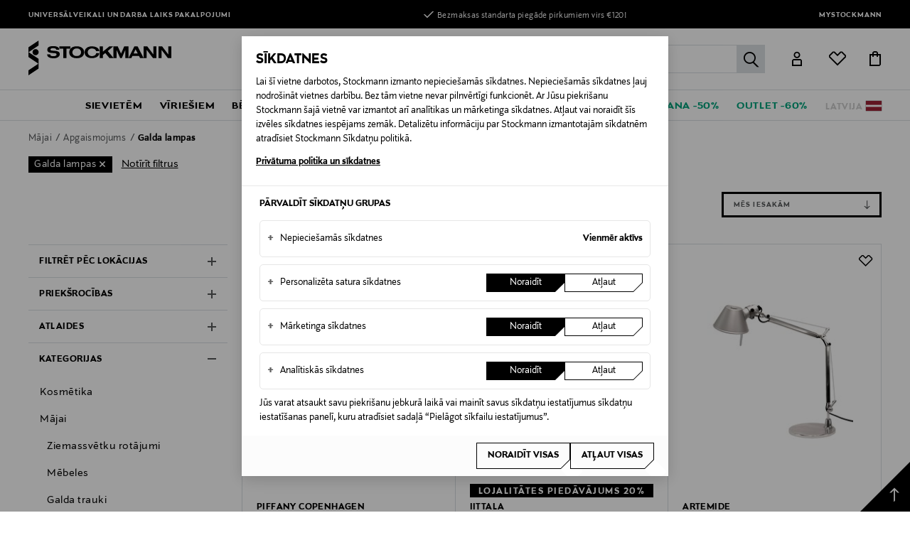

--- FILE ---
content_type: text/css
request_url: https://www.stockmann.lv/on/demandware.static/Sites-STBALT-Site/-/lv_LV/v1768829501426/css/root/global.css
body_size: 33506
content:
@font-face{font-family:swiper-icons;font-style:normal;font-weight:400;src:url("data:application/font-woff;charset=utf-8;base64, [base64]//wADZ2x5ZgAAAywAAADMAAAD2MHtryVoZWFkAAABbAAAADAAAAA2E2+eoWhoZWEAAAGcAAAAHwAAACQC9gDzaG10eAAAAigAAAAZAAAArgJkABFsb2NhAAAC0AAAAFoAAABaFQAUGG1heHAAAAG8AAAAHwAAACAAcABAbmFtZQAAA/gAAAE5AAACXvFdBwlwb3N0AAAFNAAAAGIAAACE5s74hXjaY2BkYGAAYpf5Hu/j+W2+MnAzMYDAzaX6QjD6/4//Bxj5GA8AuRwMYGkAPywL13jaY2BkYGA88P8Agx4j+/8fQDYfA1AEBWgDAIB2BOoAeNpjYGRgYNBh4GdgYgABEMnIABJzYNADCQAACWgAsQB42mNgYfzCOIGBlYGB0YcxjYGBwR1Kf2WQZGhhYGBiYGVmgAFGBiQQkOaawtDAoMBQxXjg/wEGPcYDDA4wNUA2CCgwsAAAO4EL6gAAeNpj2M0gyAACqxgGNWBkZ2D4/wMA+xkDdgAAAHjaY2BgYGaAYBkGRgYQiAHyGMF8FgYHIM3DwMHABGQrMOgyWDLEM1T9/w8UBfEMgLzE////P/5//f/V/xv+r4eaAAeMbAxwIUYmIMHEgKYAYjUcsDAwsLKxc3BycfPw8jEQA/[base64]/uznmfPFBNODM2K7MTQ45YEAZqGP81AmGGcF3iPqOop0r1SPTaTbVkfUe4HXj97wYE+yNwWYxwWu4v1ugWHgo3S1XdZEVqWM7ET0cfnLGxWfkgR42o2PvWrDMBSFj/IHLaF0zKjRgdiVMwScNRAoWUoH78Y2icB/yIY09An6AH2Bdu/UB+yxopYshQiEvnvu0dURgDt8QeC8PDw7Fpji3fEA4z/PEJ6YOB5hKh4dj3EvXhxPqH/SKUY3rJ7srZ4FZnh1PMAtPhwP6fl2PMJMPDgeQ4rY8YT6Gzao0eAEA409DuggmTnFnOcSCiEiLMgxCiTI6Cq5DZUd3Qmp10vO0LaLTd2cjN4fOumlc7lUYbSQcZFkutRG7g6JKZKy0RmdLY680CDnEJ+UMkpFFe1RN7nxdVpXrC4aTtnaurOnYercZg2YVmLN/d/gczfEimrE/fs/bOuq29Zmn8tloORaXgZgGa78yO9/cnXm2BpaGvq25Dv9S4E9+5SIc9PqupJKhYFSSl47+Qcr1mYNAAAAeNptw0cKwkAAAMDZJA8Q7OUJvkLsPfZ6zFVERPy8qHh2YER+3i/BP83vIBLLySsoKimrqKqpa2hp6+jq6RsYGhmbmJqZSy0sraxtbO3sHRydnEMU4uR6yx7JJXveP7WrDycAAAAAAAH//wACeNpjYGRgYOABYhkgZgJCZgZNBkYGLQZtIJsFLMYAAAw3ALgAeNolizEKgDAQBCchRbC2sFER0YD6qVQiBCv/H9ezGI6Z5XBAw8CBK/m5iQQVauVbXLnOrMZv2oLdKFa8Pjuru2hJzGabmOSLzNMzvutpB3N42mNgZGBg4GKQYzBhYMxJLMlj4GBgAYow/P/PAJJhLM6sSoWKfWCAAwDAjgbRAAB42mNgYGBkAIIbCZo5IPrmUn0hGA0AO8EFTQAA") format("woff")}:root{--swiper-theme-color:#007aff}.swiper-container{list-style:none;margin-left:auto;margin-right:auto;overflow:hidden;padding:0;position:relative;z-index:1}.swiper-container-vertical>.swiper-wrapper{flex-direction:column}.swiper-wrapper{box-sizing:content-box;display:flex;height:100%;position:relative;transition-property:-webkit-transform;transition-property:transform;transition-property:transform,-webkit-transform;width:100%;z-index:1}.swiper-container-android .swiper-slide,.swiper-wrapper{-webkit-transform:translateZ(0);transform:translateZ(0)}.swiper-container-multirow>.swiper-wrapper{flex-wrap:wrap}.swiper-container-multirow-column>.swiper-wrapper{flex-direction:column;flex-wrap:wrap}.swiper-container-free-mode>.swiper-wrapper{margin:0 auto;transition-timing-function:ease-out}.swiper-container-pointer-events{touch-action:pan-y}.swiper-container-pointer-events.swiper-container-vertical{touch-action:pan-x}.swiper-slide{flex-shrink:0;height:100%;position:relative;transition-property:-webkit-transform;transition-property:transform;transition-property:transform,-webkit-transform;width:100%}.swiper-slide-invisible-blank{visibility:hidden}.swiper-container-autoheight,.swiper-container-autoheight .swiper-slide{height:auto}.swiper-container-autoheight .swiper-wrapper{align-items:flex-start;transition-property:height,-webkit-transform;transition-property:transform,height;transition-property:transform,height,-webkit-transform}.swiper-container-3d{-webkit-perspective:1200px;perspective:1200px}.swiper-container-3d .swiper-cube-shadow,.swiper-container-3d .swiper-slide,.swiper-container-3d .swiper-slide-shadow-bottom,.swiper-container-3d .swiper-slide-shadow-left,.swiper-container-3d .swiper-slide-shadow-right,.swiper-container-3d .swiper-slide-shadow-top,.swiper-container-3d .swiper-wrapper{-webkit-transform-style:preserve-3d;transform-style:preserve-3d}.swiper-container-3d .swiper-slide-shadow-bottom,.swiper-container-3d .swiper-slide-shadow-left,.swiper-container-3d .swiper-slide-shadow-right,.swiper-container-3d .swiper-slide-shadow-top{height:100%;left:0;pointer-events:none;position:absolute;top:0;width:100%;z-index:10}.swiper-container-3d .swiper-slide-shadow-left{background-image:linear-gradient(270deg,rgba(0,0,0,.5),transparent)}.swiper-container-3d .swiper-slide-shadow-right{background-image:linear-gradient(90deg,rgba(0,0,0,.5),transparent)}.swiper-container-3d .swiper-slide-shadow-top{background-image:linear-gradient(0deg,rgba(0,0,0,.5),transparent)}.swiper-container-3d .swiper-slide-shadow-bottom{background-image:linear-gradient(180deg,rgba(0,0,0,.5),transparent)}.swiper-container-css-mode>.swiper-wrapper{overflow:auto;scrollbar-width:none;-ms-overflow-style:none}.swiper-container-css-mode>.swiper-wrapper::-webkit-scrollbar{display:none}.swiper-container-css-mode>.swiper-wrapper>.swiper-slide{scroll-snap-align:start start}.swiper-container-horizontal.swiper-container-css-mode>.swiper-wrapper{-ms-scroll-snap-type:x mandatory;scroll-snap-type:x mandatory}.swiper-container-vertical.swiper-container-css-mode>.swiper-wrapper{-ms-scroll-snap-type:y mandatory;scroll-snap-type:y mandatory}:root{--swiper-navigation-size:44px}.swiper-button-next,.swiper-button-prev{align-items:center;color:var(--swiper-navigation-color,var(--swiper-theme-color));cursor:pointer;display:flex;height:var(--swiper-navigation-size);justify-content:center;margin-top:calc(0px - var(--swiper-navigation-size)/2);position:absolute;top:50%;width:calc(var(--swiper-navigation-size)/44*27);z-index:10}.swiper-button-next.swiper-button-disabled,.swiper-button-prev.swiper-button-disabled{cursor:auto;opacity:.35;pointer-events:none}.swiper-button-next:after,.swiper-button-prev:after{font-family:swiper-icons;font-size:var(--swiper-navigation-size);font-variant:normal;letter-spacing:0;line-height:1;text-transform:none!important;text-transform:none}.swiper-button-prev,.swiper-container-rtl .swiper-button-next{left:10px;right:auto}.swiper-button-prev:after,.swiper-container-rtl .swiper-button-next:after{content:"prev"}.swiper-button-next,.swiper-container-rtl .swiper-button-prev{left:auto;right:10px}.swiper-button-next:after,.swiper-container-rtl .swiper-button-prev:after{content:"next"}.swiper-button-next.swiper-button-white,.swiper-button-prev.swiper-button-white{--swiper-navigation-color:#fff}.swiper-button-next.swiper-button-black,.swiper-button-prev.swiper-button-black{--swiper-navigation-color:#000}.swiper-button-lock{display:none}.swiper-pagination{position:absolute;text-align:center;-webkit-transform:translateZ(0);transform:translateZ(0);transition:opacity .3s;z-index:10}.swiper-pagination.swiper-pagination-hidden{opacity:0}.swiper-container-horizontal>.swiper-pagination-bullets,.swiper-pagination-custom,.swiper-pagination-fraction{bottom:10px;left:0;width:100%}.swiper-pagination-bullets-dynamic{font-size:0;overflow:hidden}.swiper-pagination-bullets-dynamic .swiper-pagination-bullet{position:relative;-webkit-transform:scale(.33);transform:scale(.33)}.swiper-pagination-bullets-dynamic .swiper-pagination-bullet-active,.swiper-pagination-bullets-dynamic .swiper-pagination-bullet-active-main{-webkit-transform:scale(1);transform:scale(1)}.swiper-pagination-bullets-dynamic .swiper-pagination-bullet-active-prev{-webkit-transform:scale(.66);transform:scale(.66)}.swiper-pagination-bullets-dynamic .swiper-pagination-bullet-active-prev-prev{-webkit-transform:scale(.33);transform:scale(.33)}.swiper-pagination-bullets-dynamic .swiper-pagination-bullet-active-next{-webkit-transform:scale(.66);transform:scale(.66)}.swiper-pagination-bullets-dynamic .swiper-pagination-bullet-active-next-next{-webkit-transform:scale(.33);transform:scale(.33)}.swiper-pagination-bullet{background:#000;border-radius:50%;display:inline-block;height:8px;opacity:.2;width:8px}button.swiper-pagination-bullet{-webkit-appearance:none;appearance:none;border:none;box-shadow:none;margin:0;padding:0}.swiper-pagination-clickable .swiper-pagination-bullet{cursor:pointer}.swiper-pagination-bullet:only-child{display:none!important}.swiper-pagination-bullet-active{background:var(--swiper-pagination-color,var(--swiper-theme-color));opacity:1}.swiper-container-vertical>.swiper-pagination-bullets{right:10px;top:50%;-webkit-transform:translate3d(0,-50%,0);transform:translate3d(0,-50%,0)}.swiper-container-vertical>.swiper-pagination-bullets .swiper-pagination-bullet{display:block;margin:6px 0}.swiper-container-vertical>.swiper-pagination-bullets.swiper-pagination-bullets-dynamic{top:50%;-webkit-transform:translateY(-50%);transform:translateY(-50%);width:8px}.swiper-container-vertical>.swiper-pagination-bullets.swiper-pagination-bullets-dynamic .swiper-pagination-bullet{display:inline-block;transition:top .2s,-webkit-transform .2s;transition:transform .2s,top .2s;transition:transform .2s,top .2s,-webkit-transform .2s}.swiper-container-horizontal>.swiper-pagination-bullets .swiper-pagination-bullet{margin:0 4px}.swiper-container-horizontal>.swiper-pagination-bullets.swiper-pagination-bullets-dynamic{left:50%;-webkit-transform:translateX(-50%);transform:translateX(-50%);white-space:nowrap}.swiper-container-horizontal>.swiper-pagination-bullets.swiper-pagination-bullets-dynamic .swiper-pagination-bullet{transition:left .2s,-webkit-transform .2s;transition:transform .2s,left .2s;transition:transform .2s,left .2s,-webkit-transform .2s}.swiper-container-horizontal.swiper-container-rtl>.swiper-pagination-bullets-dynamic .swiper-pagination-bullet{transition:right .2s,-webkit-transform .2s;transition:transform .2s,right .2s;transition:transform .2s,right .2s,-webkit-transform .2s}.swiper-pagination-progressbar{background:rgba(0,0,0,.25);position:absolute}.swiper-pagination-progressbar .swiper-pagination-progressbar-fill{background:var(--swiper-pagination-color,var(--swiper-theme-color));height:100%;left:0;position:absolute;top:0;-webkit-transform:scale(0);transform:scale(0);-webkit-transform-origin:left top;transform-origin:left top;width:100%}.swiper-container-rtl .swiper-pagination-progressbar .swiper-pagination-progressbar-fill{-webkit-transform-origin:right top;transform-origin:right top}.swiper-container-horizontal>.swiper-pagination-progressbar,.swiper-container-vertical>.swiper-pagination-progressbar.swiper-pagination-progressbar-opposite{height:4px;left:0;top:0;width:100%}.swiper-container-horizontal>.swiper-pagination-progressbar.swiper-pagination-progressbar-opposite,.swiper-container-vertical>.swiper-pagination-progressbar{height:100%;left:0;top:0;width:4px}.swiper-pagination-white{--swiper-pagination-color:#fff}.swiper-pagination-black{--swiper-pagination-color:#000}.swiper-pagination-lock{display:none}.swiper-scrollbar{background:rgba(0,0,0,.1);border-radius:10px;position:relative;-ms-touch-action:none}.swiper-container-horizontal>.swiper-scrollbar{bottom:3px;height:5px;left:1%;position:absolute;width:98%;z-index:50}.swiper-container-vertical>.swiper-scrollbar{height:98%;position:absolute;right:3px;top:1%;width:5px;z-index:50}.swiper-scrollbar-drag{background:rgba(0,0,0,.5);border-radius:10px;height:100%;left:0;position:relative;top:0;width:100%}.swiper-scrollbar-cursor-drag{cursor:move}.swiper-scrollbar-lock{display:none}.swiper-zoom-container{align-items:center;display:flex;height:100%;justify-content:center;text-align:center;width:100%}.swiper-zoom-container>canvas,.swiper-zoom-container>img,.swiper-zoom-container>svg{max-height:100%;max-width:100%;-o-object-fit:contain;object-fit:contain}.swiper-slide-zoomed{cursor:move}.swiper-lazy-preloader{-webkit-animation:swiper-preloader-spin 1s linear infinite;animation:swiper-preloader-spin 1s linear infinite;border:4px solid var(--swiper-preloader-color,var(--swiper-theme-color));border-radius:50%;border-top:4px solid transparent;box-sizing:border-box;height:42px;left:50%;margin-left:-21px;margin-top:-21px;position:absolute;top:50%;-webkit-transform-origin:50%;transform-origin:50%;width:42px;z-index:10}.swiper-lazy-preloader-white{--swiper-preloader-color:#fff}.swiper-lazy-preloader-black{--swiper-preloader-color:#000}@-webkit-keyframes swiper-preloader-spin{to{-webkit-transform:rotate(1turn);transform:rotate(1turn)}}@keyframes swiper-preloader-spin{to{-webkit-transform:rotate(1turn);transform:rotate(1turn)}}.swiper-container .swiper-notification{left:0;opacity:0;pointer-events:none;position:absolute;top:0;z-index:-1000}.swiper-container-fade.swiper-container-free-mode .swiper-slide{transition-timing-function:ease-out}.swiper-container-fade .swiper-slide{pointer-events:none;transition-property:opacity}.swiper-container-fade .swiper-slide .swiper-slide{pointer-events:none}.swiper-container-fade .swiper-slide-active,.swiper-container-fade .swiper-slide-active .swiper-slide-active{pointer-events:auto}.swiper-container-cube{overflow:visible}.swiper-container-cube .swiper-slide{-webkit-backface-visibility:hidden;backface-visibility:hidden;height:100%;pointer-events:none;-webkit-transform-origin:0 0;transform-origin:0 0;visibility:hidden;width:100%;z-index:1}.swiper-container-cube .swiper-slide .swiper-slide{pointer-events:none}.swiper-container-cube.swiper-container-rtl .swiper-slide{-webkit-transform-origin:100% 0;transform-origin:100% 0}.swiper-container-cube .swiper-slide-active,.swiper-container-cube .swiper-slide-active .swiper-slide-active{pointer-events:auto}.swiper-container-cube .swiper-slide-active,.swiper-container-cube .swiper-slide-next,.swiper-container-cube .swiper-slide-next+.swiper-slide,.swiper-container-cube .swiper-slide-prev{pointer-events:auto;visibility:visible}.swiper-container-cube .swiper-slide-shadow-bottom,.swiper-container-cube .swiper-slide-shadow-left,.swiper-container-cube .swiper-slide-shadow-right,.swiper-container-cube .swiper-slide-shadow-top{-webkit-backface-visibility:hidden;backface-visibility:hidden;z-index:0}.swiper-container-cube .swiper-cube-shadow{bottom:0;height:100%;left:0;opacity:.6;position:absolute;width:100%;z-index:0}.swiper-container-cube .swiper-cube-shadow:before{background:#000;bottom:0;content:"";-webkit-filter:blur(50px);filter:blur(50px);left:0;position:absolute;right:0;top:0}.swiper-container-flip{overflow:visible}.swiper-container-flip .swiper-slide{-webkit-backface-visibility:hidden;backface-visibility:hidden;pointer-events:none;z-index:1}.swiper-container-flip .swiper-slide .swiper-slide{pointer-events:none}.swiper-container-flip .swiper-slide-active,.swiper-container-flip .swiper-slide-active .swiper-slide-active{pointer-events:auto}.swiper-container-flip .swiper-slide-shadow-bottom,.swiper-container-flip .swiper-slide-shadow-left,.swiper-container-flip .swiper-slide-shadow-right,.swiper-container-flip .swiper-slide-shadow-top{-webkit-backface-visibility:hidden;backface-visibility:hidden;z-index:0}:root{--padding-xl:60px;--padding-l:40px;--padding-s:15px;--padding-xs:10px;--padding-negative-xl:-60px;--padding-negative-l:-40px;--padding-negative-s:-15px;--padding-negative-xs:-10px;--section-bottom-margin:72px;--section-bottom-margin-mobile:40px;--font-primary:"StockmannSans",sans-serif;--font-freeweight:"StockmannSansFreeWeight",sans-serif;--iconfont:"iconfont";--max-width:1560px;--max-width-centercol:1240px;--medium-col:1088px;--height-input:52px;--color-white:#fff;--color-black:#000;--color-black-2:#1a1919;--color-grey-1:#57595b;--color-grey-2:#dadfe3;--color-grey-3:#f5f7f9;--color-grey-4:#ccc;--color-grey-5:#4e4e4e;--color-grey-6:#545759;--color-grey-7:#6a6f73;--color-chanel-grey:#f9f9f9;--color-green:#00a37c;--color-shadow-green:#004030;--color-green-soft:#bfe8de;--color-yellow:#fe9b34;--color-yellow-soft:#fffae7;--color-red:#a31111;--color-red-2:#f14336;--color-red-soft:#fef3f3;--color-boxshadow-medium:0 0 8px 0 rgba(0,0,0,.15);--color-boxshadow-heavy:0 0 20px 0 rgba(0,0,0,.2);--color-boxshadow-regular:0 0 20px 0 rgba(0,0,0,.06);--color-modal-overlay:rgba(49,49,54,.6)}html{box-sizing:border-box;-webkit-font-variant-ligatures:none;font-variant-ligatures:none;height:100%;text-rendering:optimizelegibility;-moz-osx-font-smoothing:grayscale;-webkit-font-smoothing:antialiased}*,:after,:before{box-sizing:inherit}::selection{background:var(--color-black);color:var(--color-white);text-shadow:none}body{-webkit-overflow-scrolling:touch;font-family:var(--font-primary);height:100%;overflow-x:hidden}body.items-is-open,body.no-scroll,body.show-filter.no-scroll{position:fixed}body.dark-body{background-color:var(--color-grey-2)}body.scroll-disabled{height:100%;overflow:hidden;position:absolute;top:0!important;width:100%}body.menu-open{height:100%;overflow-y:hidden;position:fixed;width:100%}body.cxco-is-mobile{max-width:100%}body .cxco-avatar{bottom:15px;height:40px;right:10px;width:40px}.translatez{-webkit-transform:translateZ(0);transform:translateZ(0)}.hide-text,.visually-hidden{border:0!important;clip:rect(0 0 0 0);height:1px;margin:-1px;overflow:hidden!important;padding:0;position:absolute!important;width:1px}.noselect{pointer-events:none;-webkit-user-select:none;-ms-user-select:none;user-select:none}.maxcolumn{max-width:var(--max-width);padding-left:var(--padding-xl);padding-right:var(--padding-xl)}@media only screen and (max-width:1280px){.maxcolumn{padding-left:var(--padding-l);padding-right:var(--padding-l)}}@media only screen and (max-width:1199px){.maxcolumn{padding-left:var(--padding-s);padding-right:var(--padding-s)}.main{padding-bottom:50px}.pt_customer-service .main,.pt_product-search-result .main,.pt_store-locator .main,.pt_storefront .main{padding-bottom:0}}.display-none{display:none!important}@media only screen and (min-width:768px){.display-mobile-only{display:none!important}}@media only screen and (max-width:767px){.hide-mobile{display:none!important}}@media only screen and (min-width:1200px){.display-mobile-tablet,.hide-desktop{display:none!important}}@media only screen and (max-width:1199px){.hide-mobile-tablet{display:none!important}}.ie11-only{display:none}@media (-ms-high-contrast:none),screen and (-ms-high-contrast:active){.ie11-only{display:block}}@media only screen and (max-width:1199px){.stop-scrolling-on-touch{overflow:hidden;position:relative;touch-action:none}}.sticky:after,.sticky:before{content:"";display:table}li,nav ol,nav ul,ul{list-style:none;margin:0;padding:0}.visiblity-hidden{visibility:hidden}/*! normalize.css v8.0.1 | MIT License | github.com/necolas/normalize.css */html{line-height:1.15;-webkit-text-size-adjust:100%;-moz-text-size-adjust:100%;-ms-text-size-adjust:100%;text-size-adjust:100%}body{margin:0}main{display:block}h1{font-size:2em;margin:.67em 0}hr{box-sizing:content-box;height:0;overflow:visible}pre{font-family:var(--font-primary);font-size:1em}a{background-color:transparent;color:inherit}abbr[title]{border-bottom:none;text-decoration:underline;-webkit-text-decoration:underline dotted;text-decoration:underline dotted}b,strong{font-weight:bolder}code,kbd,samp{font-family:var(--font-primary);font-size:1em}small{font-size:80%}sub,sup{font-size:75%;line-height:0;position:relative;vertical-align:baseline}sub{bottom:-.25em}sup{top:-.5em}img{border-style:none}button,input,optgroup,select,textarea{font-family:inherit;font-size:100%;line-height:1.15}button,input{overflow:visible}[type=button],[type=reset],[type=submit],button{-webkit-appearance:button;appearance:button}[type=button]::-moz-focus-inner,[type=reset]::-moz-focus-inner,[type=submit]::-moz-focus-inner,button::-moz-focus-inner{border-style:none;padding:0}[type=button]:-moz-focusring,[type=reset]:-moz-focusring,[type=submit]:-moz-focusring,button:-moz-focusring{outline:1px dotted ButtonText}fieldset{padding:.35em .75em .625em}legend{box-sizing:border-box;color:inherit;display:table;max-width:100%;white-space:normal}progress{vertical-align:baseline}[type=checkbox],[type=radio]{box-sizing:border-box;padding:0}[type=number]::-webkit-inner-spin-button,[type=number]::-webkit-outer-spin-button{height:auto}[type=search]{-webkit-appearance:textfield;appearance:textfield;outline-offset:-2px}[type=search]::-webkit-search-decoration{-webkit-appearance:none;appearance:none}::-webkit-file-upload-button{-webkit-appearance:button;appearance:button;font:inherit}details{display:block}summary{display:list-item}[hidden],template{display:none}.swiper-container{visibility:hidden}.swiper-container.no-swiper,.swiper-container.swiper-container-initialized{visibility:visible}@-webkit-keyframes slideleft{0%{-webkit-transform:translateX(0);transform:translateX(0)}to{-webkit-transform:translateX(-50px);transform:translateX(-50px)}}@keyframes slideleft{0%{-webkit-transform:translateX(0);transform:translateX(0)}to{-webkit-transform:translateX(-50px);transform:translateX(-50px)}}@media only screen and (max-width:1199px){.swipe-hint:hover{-webkit-animation-play-state:paused;animation-play-state:paused}}.swipe-hint.pause{-webkit-animation-play-state:initial;animation-play-state:initial}.breadcrumb-container{margin:auto;max-width:var(--max-width);padding-left:var(--padding-xl);padding-right:var(--padding-xl)}@media only screen and (max-width:1280px){.breadcrumb-container{padding-left:var(--padding-l);padding-right:var(--padding-l)}}@media only screen and (max-width:1199px){.breadcrumb-container{padding-left:var(--padding-s);padding-right:var(--padding-s)}}ol.breadcrumb{display:flex;list-style:none;margin:auto;overflow:auto;padding:0;white-space:nowrap}ol.breadcrumb li{margin-right:4px;padding:5px 0}ol.breadcrumb li:not(.last){color:var(--color-grey-1)}ol.breadcrumb li:not(.last) a{color:var(--color-grey-1);font-weight:400}ol.breadcrumb li:not(.last):after{content:"/";margin-left:2px}ol.breadcrumb a{color:var(--color-black);font-size:14px;font-weight:700;letter-spacing:.4px;line-height:20px;text-decoration:none}ol.breadcrumb a:hover{text-decoration:underline}[class*=iconfont-]:before{font-family:var(--iconfont);-webkit-font-smoothing:antialiased;-moz-osx-font-smoothing:grayscale;color:inherit;display:inline-block;font-size:inherit;font-style:normal;font-variant:normal;font-weight:400;position:relative;text-decoration:none;text-transform:none;vertical-align:middle}.iconfont-check:before{content:""}.iconfont-clock:before{content:""}.iconfont-clock2:before{content:""}.iconfont-clock3:before{content:""}.iconfont-account:before{content:""}.iconfont-account-full:before{content:""}.iconfont-arrow1:before{content:""}.iconfont-arrow2:before{content:""}.iconfont-arrow3:before{content:""}.iconfont-cart:before{content:""}.iconfont-heart:before{content:""}.iconfont-heart2:before{content:""}.iconfont-minus:before{content:""}.iconfont-pin:before{content:""}.iconfont-plus:before{content:""}.iconfont-search:before{content:""}.iconfont-size:before{content:""}.iconfont-delivery:before{content:""}.iconfont-return-policy:before{content:""}.iconfont-return-free:before{content:""}.iconfont-location:before{content:""}.iconfont-mail:before{content:""}.iconfont-phone:before{content:""}.iconfont-facebook:before{content:""}.iconfont-icon-info:before{content:""}.iconfont-instagram:before{content:""}.iconfont-pinterest:before{content:""}.iconfont-loyalty:before{content:""}.iconfont-stores-opening-hours:before{content:""}.iconfont-services:before{content:""}.iconfont-customer-service:before{content:""}.iconfont-benefits-ideas:before{content:""}.iconfont-ideas:before{content:""}.iconfont-acc-overview:before{content:""}.iconfont-acc-benefits:before{content:""}.iconfont-acc-orders:before{content:""}.iconfont-acc-returns:before{content:""}.iconfont-acc-reservations:before{content:""}.iconfont-acc-personal:before{content:""}.iconfont-acc-password:before{content:""}.iconfont-acc-address:before{content:""}.iconfont-acc-preferences:before{content:""}.iconfont-acc-help:before{content:""}.iconfont-acc-signout:before{content:""}.iconfont-sustainable:before{content:""}.iconfont-gift:before{content:""}.iconfont-pen:before{content:""}.iconfont-tick:before{content:""}@-webkit-keyframes scaling{0%{-webkit-transform:scale(1);transform:scale(1)}50%{-webkit-transform:scale(1.2);transform:scale(1.2)}to{-webkit-transform:scale(1);transform:scale(1)}}@keyframes scaling{0%{-webkit-transform:scale(1);transform:scale(1)}50%{-webkit-transform:scale(1.2);transform:scale(1.2)}to{-webkit-transform:scale(1);transform:scale(1)}}[type=button],[type=reset],[type=submit],button{background:none;border:0;cursor:pointer;padding:0}.btn{align-items:center;border-left:3px solid var(--color-black);color:var(--color-black);display:inline-flex;font-family:var(--font-primary);font-size:14px;font-weight:700;justify-content:center;letter-spacing:1.5px;line-height:17px;min-height:48px;overflow:hidden;padding:10px 20px;position:relative;text-align:center;text-transform:uppercase;z-index:1}.btn,.btn:hover{text-decoration:none}.btn:after,.btn:before{content:"";position:absolute;width:100%;z-index:-1}.btn:before{border-right:3px solid var(--color-black);border-top:3px solid var(--color-black);height:calc(100% - 20px);left:0;top:0}.btn:after{border-bottom:3px solid var(--color-black);border-right:4px solid var(--color-black);bottom:0;height:21px;left:auto;right:-1px;-webkit-transform:skew(-45deg);transform:skew(-45deg);-webkit-transform-origin:right top;transform-origin:right top}.btn.btn-primary,.btn.green{border-color:var(--color-green);border-left:0;color:var(--color-white);display:flex;transition:all .2s ease-out}.btn.btn-primary .txt,.btn.green .txt{display:inline-block;line-height:normal;overflow:visible;position:relative;transition:all .2s ease-out}.btn.btn-primary:hover .txt,.btn.green:hover .txt{-webkit-animation:scaling 1s ease;animation:scaling 1s ease}@media only screen and (min-width:1035px)and (hover:hover){.btn.btn-primary:hover .txt,.btn.green:hover .txt{-webkit-animation:none;animation:none;-webkit-transform:scale(1.2);transform:scale(1.2)}.btn.btn-primary:hover .icon-box:before,.btn.green:hover .icon-box:before{top:0}.btn.btn-primary .icon-box,.btn.green .icon-box{height:18px;overflow:hidden;position:absolute;right:50px;width:18px}.btn.btn-primary .icon-box:before,.btn.green .icon-box:before{font-family:var(--iconfont);transition:all .2s ease-out;-webkit-font-smoothing:antialiased;-moz-osx-font-smoothing:grayscale;color:inherit;content:"";display:inline-block;font-size:inherit;font-size:18px;font-style:normal;font-variant:normal;font-weight:400;left:0;position:relative;position:absolute;text-decoration:none;text-transform:none;top:18px;vertical-align:middle}}.btn.btn-primary:after,.btn.btn-primary:before,.btn.green:after,.btn.green:before{background-color:var(--color-green);border-color:var(--color-green);transition:all .2s ease-out}.btn.btn-primary:not(.disabled):active,.btn.btn-primary:not(.disabled):hover,.btn.green:not(.disabled):active,.btn.green:not(.disabled):hover{border-color:#00b78c}.btn.btn-primary:not(.disabled):active:after,.btn.btn-primary:not(.disabled):active:before,.btn.btn-primary:not(.disabled):hover:after,.btn.btn-primary:not(.disabled):hover:before,.btn.green:not(.disabled):active:after,.btn.green:not(.disabled):active:before,.btn.green:not(.disabled):hover:after,.btn.green:not(.disabled):hover:before{background-color:#00b78c;border-color:#00b78c}.btn.black,.btn.btn-secondary{border-color:var(--color-black);border-left:0;color:var(--color-white);transition:all .2s ease-out}.btn.black:after,.btn.black:before,.btn.btn-secondary:after,.btn.btn-secondary:before{background-color:var(--color-black);border-color:var(--color-black)}.btn.black:active:after,.btn.black:active:before,.btn.black:hover:after,.btn.black:hover:before,.btn.btn-secondary:active:after,.btn.btn-secondary:active:before,.btn.btn-secondary:hover:after,.btn.btn-secondary:hover:before{background-color:#333}.btn.white{border-color:var(--color-white);color:var(--color-black);transition:all .2s ease-out}.btn.white:after,.btn.white:before{background-color:var(--color-white);border-color:var(--color-white)}.btn.white:active:after,.btn.white:active:before,.btn.white:hover:after,.btn.white:hover:before{background-color:#fff}.btn.transparent-white{border-color:var(--color-white);color:var(--color-white)}.btn.transparent-white:after,.btn.transparent-white:before{background-color:transparent;border-color:var(--color-white)}.btn.transparent-white:active:after,.btn.transparent-white:active:before,.btn.transparent-white:hover:after,.btn.transparent-white:hover:before{background-color:#333}.btn.small{font-weight:700;line-height:normal;min-height:36px;padding:7px 40px}.btn.small,.btn.small:after,.btn.small:before{border-width:2px}.btn.small:before{height:calc(100% - 9px)}.btn.small:after{height:10px}@media only screen and (max-width:1199px){.btn.small{padding:7px 20px}}.btn.disabled,.btn:disabled,.btn[disabled=disabled]{cursor:not-allowed;pointer-events:none}.btn.disabled{border-color:#dadfe3;color:var(--color-white)}.btn.disabled:after,.btn.disabled:before{background-color:#dadfe3;border-color:#dadfe3}.btn.disabled:active:after,.btn.disabled:active:before,.btn.disabled:hover:after,.btn.disabled:hover:before{background-color:#dadfe3}.btn.imgbannerbtn{font-size:12px;justify-content:flex-start;max-width:331px;padding-right:30px;text-align:left;width:100%}.btn.imgbannerbtn:after{right:0;-webkit-transform:none;transform:none}.btn.imgbannerbtn:hover{text-decoration:underline}.btn.imgbannerbtn:hover:after,.btn.imgbannerbtn:hover:before{background-color:#000}.btn.imgbannerbtn .ani-arrow{position:absolute;right:20px}.btn.imgbannerbtn .ani-arrow:after{font-family:iconfont;-webkit-font-smoothing:antialiased;-moz-osx-font-smoothing:grayscale;color:inherit;content:"";display:inline-block;font-size:inherit;font-size:20px;font-style:normal;font-variant:normal;font-weight:400;position:relative;right:-8px;text-decoration:none;text-transform:none;top:-2px;transition:.25s ease-in-out;vertical-align:middle}.btn-favourites{background-color:transparent;border:none;height:35px;padding:0;width:35px}.btn-favourites:after{font-family:var(--iconfont);-webkit-font-smoothing:antialiased;-moz-osx-font-smoothing:grayscale;color:inherit;content:"";display:inline-block;font-size:inherit;font-size:25px;font-style:normal;font-variant:normal;font-weight:400;position:relative;text-decoration:none;text-transform:none;vertical-align:middle}.btn-favourites.active:after{content:""}.btn-link{text-decoration:underline}.btn-link:hover{text-decoration:none}.text-arrow-white{border:none;color:var(--color-white);font-size:14px;font-weight:700;letter-spacing:1.5px;line-height:17px;margin:7px 0;text-align:left;text-decoration:none;text-transform:uppercase}.text-arrow-white:after{font-family:var(--iconfont);-webkit-font-smoothing:antialiased;-moz-osx-font-smoothing:grayscale;border:none;color:inherit;content:"";display:inline-block;font-size:inherit;font-size:17px;font-style:normal;font-variant:normal;font-weight:400;position:relative;text-decoration:none;text-transform:none;vertical-align:middle}.text-decoration{text-decoration:none}.flags-container .flag{align-items:center;display:flex;justify-content:flex-end}.flags-container .flag:after{background-position:50%;background-repeat:no-repeat;background-size:cover;box-shadow:0 0 1px var(--color-black);content:"";display:inline-block;height:14px;margin-left:5px;width:22px}.flags-container .flag span{margin-bottom:-4px}.flags-container .lv:after{background-image:url(../../img/svg/flags/lv.svg)}.flags-container .ee:after{background-image:url(../../img/svg/flags/ee.svg)}.flags-container .com:after,.flags-container .fi:after{background-image:url(../../img/svg/flags/fi.svg)}.cookie-dialog-screen{display:none;height:100%;left:0;position:fixed;top:0;width:100vw}.cookie-dialog-screen.open{display:block;z-index:200}.cookie-dialog-screen:before{background:var(--color-black);bottom:0;content:"";left:0;opacity:.7;position:absolute;right:0;top:0;z-index:-1}.cookie-dialog-screen .dialog-window{background-color:var(--color-white);bottom:0;left:0;padding:25px;position:absolute;width:100%;z-index:201}@media only screen and (max-width:767px){.cookie-dialog-screen .dialog-window{padding:25px 0}}.cookie-dialog-screen .dialog-window .dialog-content{margin:auto;max-width:var(--max-width);padding-left:var(--padding-xl);padding-right:var(--padding-xl)}@media only screen and (max-width:1280px){.cookie-dialog-screen .dialog-window .dialog-content{padding-left:var(--padding-l);padding-right:var(--padding-l)}}@media only screen and (max-width:1199px){.cookie-dialog-screen .dialog-window .dialog-content{padding-left:var(--padding-s);padding-right:var(--padding-s)}}.cookie-dialog-screen .dialog-window .title{font-size:20px;font-weight:700;line-height:22px;margin:0 0 5px;text-transform:uppercase}.cookie-dialog-screen .dialog-window .text{color:var(--color-grey-1);font-size:16px;font-weight:300;letter-spacing:.75px;line-height:22px;margin:0 0 5px}.cookie-dialog-screen .dialog-window .read-more{display:block;font-size:11px;font-weight:700;letter-spacing:1.2px;line-height:13px;margin:12px 0;text-decoration:underline;text-transform:uppercase}.cookie-dialog-screen .dialog-window .read-more:hover{text-decoration:none}.cookie-dialog-screen .dialog-window .button-wrapper{display:flex;justify-content:flex-end}@media only screen and (max-width:767px){.cookie-dialog-screen .dialog-window .button-wrapper{flex-direction:column}}@media only screen and (min-width:768px){.cookie-dialog-screen .dialog-window .button-wrapper .buttonNec,.cookie-dialog-screen .dialog-window .button-wrapper .buttons{display:flex;justify-content:flex-end;margin-top:20px}}.cookie-dialog-screen .dialog-window .button-wrapper .buttonNec button{align-items:center;border-left:3px solid var(--color-black);color:var(--color-black);display:inline-flex;font-family:var(--font-primary);font-size:14px;font-weight:700;justify-content:center;letter-spacing:1.5px;line-height:17px;min-height:48px;overflow:hidden;padding:10px 20px;position:relative;text-align:center;text-decoration:none;text-transform:uppercase;z-index:1}.cookie-dialog-screen .dialog-window .button-wrapper .buttonNec button:hover{text-decoration:none}.cookie-dialog-screen .dialog-window .button-wrapper .buttonNec button:after,.cookie-dialog-screen .dialog-window .button-wrapper .buttonNec button:before{content:"";position:absolute;width:100%;z-index:-1}.cookie-dialog-screen .dialog-window .button-wrapper .buttonNec button:before{border-right:3px solid var(--color-black);border-top:3px solid var(--color-black);height:calc(100% - 20px);left:0;top:0}.cookie-dialog-screen .dialog-window .button-wrapper .buttonNec button:after{border-bottom:3px solid var(--color-black);border-right:4px solid var(--color-black);bottom:0;height:21px;left:auto;right:-1px;-webkit-transform:skew(-45deg);transform:skew(-45deg);-webkit-transform-origin:right top;transform-origin:right top}.cookie-dialog-screen .dialog-window .btn{display:block;font-weight:700;margin:0 0 0 20px;min-width:300px}@media only screen and (max-width:767px){.cookie-dialog-screen .dialog-window .btn{margin:20px 0 0;min-width:0;width:100%}}.cookie-dialog-modal{display:none;height:100%;left:0;padding-top:30px;position:fixed;top:0;width:100vw}.cookie-dialog-modal.open{display:block;z-index:200}@media only screen and (min-width:768px){.cookie-dialog-modal.open{display:flex;justify-content:space-around}}.cookie-dialog-modal.standalone:before{background:var(--color-black);bottom:0;content:"";left:0;opacity:.7;position:absolute;right:0;top:0;z-index:-1}.cookie-dialog-modal .close{background-color:var(--color-black);border:0;height:36px;position:absolute;right:16px;top:-18px;width:36px}.cookie-dialog-modal .close:after{font-family:var(--iconfont);-webkit-font-smoothing:antialiased;-moz-osx-font-smoothing:grayscale;color:inherit;color:var(--color-white);content:"";display:inline-block;display:block;font-size:inherit;font-size:12px;font-style:normal;font-variant:normal;font-weight:400;position:relative;text-decoration:none;text-transform:none;vertical-align:middle}.cookie-dialog-modal .close span{display:none}.cookie-dialog-modal .dialog-window{background-color:var(--color-white);bottom:0;left:0;max-height:100%;padding:25px 0 0;position:absolute;width:100%;z-index:202}@media only screen and (min-width:768px){.cookie-dialog-modal .dialog-window{display:flex;height:auto;position:relative;width:auto;-ms-grid-row-align:center;align-self:center;max-width:620px}}.cookie-dialog-modal .dialog-window .dialog-content{margin:auto;max-height:86vh;max-width:100%;overflow:auto;padding:0 25px 25px;scrollbar-color:var(--color-grey-1) var(--color-grey-3);scrollbar-width:thin}.cookie-dialog-modal .dialog-window .dialog-content::-webkit-scrollbar{height:8px;width:8px}.cookie-dialog-modal .dialog-window .dialog-content::-webkit-scrollbar-track{background-color:var(--color-grey-3)}.cookie-dialog-modal .dialog-window .dialog-content::-webkit-scrollbar-thumb{background-color:var(--color-grey-1)}.cookie-dialog-modal .dialog-window .title{font-size:18px;font-weight:700;letter-spacing:1px;line-height:24px;margin:0 0 15px}.cookie-dialog-modal .dialog-window .text{font-size:15px;font-weight:300;letter-spacing:.4px;line-height:20px;margin:0 0 40px}.cookie-dialog-modal .dialog-window .read-more{font-size:11px;font-weight:700;letter-spacing:1.2px;line-height:13px;text-decoration:underline;text-transform:uppercase}.cookie-dialog-modal .dialog-window .read-more:hover{text-decoration:none}.cookie-dialog-modal .dialog-window .buttons{margin-top:20px}@media only screen and (min-width:768px){.cookie-dialog-modal .dialog-window .buttons{display:flex;justify-content:flex-end}}.cookie-dialog-modal .dialog-window .btn{display:block;font-weight:700;margin:auto auto 20px;min-width:300px}@media only screen and (max-width:767px){.cookie-dialog-modal .dialog-window .btn{margin:20px 0 0;min-width:0;width:100%}}.cookie-dialog-modal .dialog-window label{cursor:pointer}.cookie-dialog-modal .dialog-window label.disabled{cursor:not-allowed}.cookie-dialog-modal .dialog-window .cookie-option{display:flex;margin-bottom:40px;width:100%}.cookie-dialog-modal .dialog-window .label{flex-grow:1}.cookie-dialog-modal .dialog-window .label-title{font-size:14px;font-weight:700;letter-spacing:.4px;line-height:16px;text-transform:uppercase}.cookie-dialog-modal .dialog-window .label-text{font-size:12px;font-weight:300;letter-spacing:.4px;line-height:18px}.cookie-dialog-modal .dialog-window .check{margin-right:30px;position:relative;width:40px}.cookie-dialog-modal .dialog-window .check input[type=checkbox]{display:none}.cookie-dialog-modal .dialog-window .check input[type=checkbox].disabled~.checkbox,.cookie-dialog-modal .dialog-window .check input[type=checkbox]:disabled~.checkbox,.cookie-dialog-modal .dialog-window .check input[type=checkbox][disabled=disabled]~.checkbox{cursor:not-allowed;opacity:.5}.cookie-dialog-modal .dialog-window .check input[type=checkbox]:checked~.checkbox:before{background-color:var(--color-green);border-color:var(--color-green)}.cookie-dialog-modal .dialog-window .check input[type=checkbox]:checked~.checkbox:after{border-color:var(--color-green);left:auto;right:0}.cookie-dialog-modal .dialog-window .check .checkbox{display:block}.cookie-dialog-modal .dialog-window .check .checkbox:after,.cookie-dialog-modal .dialog-window .check .checkbox:before{border-radius:20px;content:"";display:block;height:20px}.cookie-dialog-modal .dialog-window .check .checkbox:before{background-color:var(--color-grey-2);border:1px solid var(--color-grey-2);border-radius:20px;width:40px}.cookie-dialog-modal .dialog-window .check .checkbox:after{background-color:var(--color-white);border:1px solid var(--color-grey-2);border-radius:20px;content:"";display:block;left:0;position:absolute;top:0;width:20px}button,input,optgroup,select,textarea{color:inherit;font:inherit;margin:0}button{overflow:visible}button,select{text-transform:none}button,html input[type=button],input[type=reset],input[type=submit]{-webkit-appearance:button;appearance:button;cursor:pointer}button[disabled],html input[disabled],select[disabled]{cursor:not-allowed}button::-moz-focus-inner,input::-moz-focus-inner{border:0;padding:0}input{line-height:normal}input[type=checkbox],input[type=radio]{box-sizing:border-box;padding:0}input[type=search]{-webkit-appearance:textfield;appearance:textfield;box-sizing:content-box}input[type=search]::-webkit-search-cancel-button,input[type=search]::-webkit-search-decoration{-webkit-appearance:none;appearance:none}fieldset{border:0;margin:0;padding:0}fieldset .intro{color:var(--color-grey-1);font-size:16px;line-height:24px;margin-bottom:10px}legend{border:0;padding:0}textarea{line-height:34px;min-height:96px;overflow:auto;width:100%}select::-ms-expand{display:none}input[type=email],input[type=number],input[type=password],input[type=search],input[type=tel],input[type=text],select,textarea{-webkit-appearance:none;appearance:none;background-color:var(--color-white);border:1px solid var(--color-grey-2);border-radius:0;color:var(--color-black);font-size:16px;height:50px;letter-spacing:.47px;line-height:24px;padding:10px 15px;transition:.25s ease-in-out;width:100%}input[type=email]:active,input[type=email]:focus,input[type=email]:hover,input[type=number]:active,input[type=number]:focus,input[type=number]:hover,input[type=password]:active,input[type=password]:focus,input[type=password]:hover,input[type=search]:active,input[type=search]:focus,input[type=search]:hover,input[type=tel]:active,input[type=tel]:focus,input[type=tel]:hover,input[type=text]:active,input[type=text]:focus,input[type=text]:hover,select:active,select:focus,select:hover,textarea:active,textarea:focus,textarea:hover{border-color:var(--color-black-2);font-size:16px}input[type=email].error,input[type=email].is-invalid,input[type=number].error,input[type=number].is-invalid,input[type=password].error,input[type=password].is-invalid,input[type=search].error,input[type=search].is-invalid,input[type=tel].error,input[type=tel].is-invalid,input[type=text].error,input[type=text].is-invalid,select.error,select.is-invalid,textarea.error,textarea.is-invalid{border-color:var(--color-red)}input[type=text]:disabled{background-color:var(--color-grey-3);color:var(--color-grey-1);cursor:auto}input[type=text]:disabled.error,input[type=text]:disabled.is-invalid,input[type=text]:disabled:active,input[type=text]:disabled:focus,input[type=text]:disabled:hover{border-color:var(--color-grey-2)}input[type=number]::-webkit-inner-spin-button,input[type=number]::-webkit-outer-spin-button{height:auto}input[type=number],input[type=tel]{-webkit-appearance:textfield;appearance:textfield}input[type=number]::-webkit-inner-spin-button,input[type=number]::-webkit-outer-spin-button,input[type=tel]::-webkit-inner-spin-button,input[type=tel]::-webkit-outer-spin-button{-webkit-appearance:none;appearance:none;margin:0}select{padding:12px 30px 10px 14px}option{font-family:Arial,Helvetica,sans-serif}.input-filled input,.input-filled textarea{padding:18px 15px 2px}.select-wrap{display:block;position:relative}.select-wrap .arrow{pointer-events:none;position:absolute;right:9px;top:calc(50% - 7px)}.select-wrap .arrow:after{font-family:var(--iconfont);-webkit-font-smoothing:antialiased;-moz-osx-font-smoothing:grayscale;color:inherit;content:"";display:inline-block;display:block;font-size:inherit;font-style:normal;font-variant:normal;font-weight:400;position:relative;text-decoration:none;text-transform:none;-webkit-transform:rotate(90deg);transform:rotate(90deg);transition:.25s ease-in-out;vertical-align:middle}.select-wrap select:active~.arrow:after,.select-wrap select:focus~.arrow:after{-webkit-transform:rotate(-90deg);transform:rotate(-90deg)}.select-wrap select.disabled~.arrow:after,.select-wrap select:disabled~.arrow:after,.select-wrap select[disabled=disabled]~.arrow:after{opacity:.2}.select-wrap .js-custom-select.is-invalid+.styledSelect{border-color:var(--color-red)}.select-wrap .js-custom-select.is-invalid~.invalid-feedback{position:absolute}@media only screen and (min-width:1200px){.select-wrap .s-hidden{opacity:0}.select-wrap .select{color:var(--color-grey-1);cursor:pointer;display:block;position:relative}.select-wrap .select+.arrow{display:none}.select-wrap .styledSelect{align-items:center;background-color:var(--color-white);border:1px solid var(--color-grey-2);bottom:0;display:flex;left:0;padding:0 14px;position:absolute;right:0;top:0}.select-wrap .styledSelect:after{font-family:var(--iconfont);-webkit-font-smoothing:antialiased;-moz-osx-font-smoothing:grayscale;color:inherit;content:"";display:inline-block;display:block;font-size:inherit;font-style:normal;font-variant:normal;font-weight:400;position:relative;position:absolute;right:9px;text-decoration:none;text-transform:none;top:calc(50% - 8px);-webkit-transform:rotate(90deg);transform:rotate(90deg);transition:.25s ease-in-out;vertical-align:middle}.select-wrap .styledSelect.active:after,.select-wrap .styledSelect:active:after{-webkit-transform:rotate(-90deg);transform:rotate(-90deg)}.select-wrap .styledSelect.keyboard-selected,.select-wrap .styledSelect.keyboard-selected+.options{border-color:var(--color-black)}.select-wrap .options{background-color:var(--color-white);border:1px solid var(--color-grey-2);border-top:0;cursor:text;display:none;left:0;list-style:none;margin:0;max-height:210px;overflow:auto;padding:8px 0;position:absolute;right:0;scrollbar-color:var(--color-grey-1) var(--color-grey-3);scrollbar-width:thin;top:calc(100% - 1px);z-index:99}.select-wrap .options::-webkit-scrollbar{height:8px;width:8px}.select-wrap .options::-webkit-scrollbar-track{background-color:var(--color-grey-3)}.select-wrap .options::-webkit-scrollbar-thumb{background-color:var(--color-grey-1)}.select-wrap .options:before{background-color:var(--color-grey-2);content:"";display:block;height:1px;left:14px;position:absolute;top:0;width:calc(100% - 28px)}.select-wrap li{cursor:pointer;font-size:15px;letter-spacing:.5px;line-height:22px;margin:8px 0;padding:0 14px}.select-wrap li.selected,.select-wrap li:hover{color:var(--color-black);font-weight:700}.select-wrap li.disabled,.select-wrap li:disabled,.select-wrap li[disabled=disabled]{color:var(--color-grey-2);pointer-events:none}}@media only screen and (max-width:1199px){.select-wrap .options,.select-wrap .styledSelect{display:none}}.select-wrap--fullwidth{display:block;width:100%}.select-wrap--fullwidth:after{right:16px;top:50%;-webkit-transform:translateY(-50%);transform:translateY(-50%)}.select-wrap--fullwidth select{padding-top:0}.invalid-feedback{color:var(--color-red);margin-top:8px}.invalid-feedback.is-visible{display:block}.custom-checkbox{display:flex;flex-wrap:wrap}@media only screen and (max-width:767px){.custom-checkbox .checkout-checkbox{max-width:calc(100% - 20px)}}.custom-checkbox .invalid-feedback{margin-top:0}.input-row{margin-bottom:15px}.input-row .interval-error,.input-row .invalid-feedback,.input-row .sub-text{font-size:13px;line-height:16px;margin-top:5px}.text-input-row{margin-bottom:20px;position:relative}.text-input-row .form-control-label{color:var(--color-grey-1);display:inline-block;font-size:15px;left:15px;letter-spacing:.47px;line-height:22px;margin-bottom:0;max-width:calc(100% - 15px);overflow:hidden;pointer-events:none;position:absolute;text-overflow:ellipsis;top:16px;transition:.25s ease-in-out;white-space:nowrap;z-index:1}@media only screen and (max-width:900px){.text-input-row .form-control-label{left:15px}}.text-input-row .form-group{position:relative}.text-input-row .form-group.required .form-control-label .optional{display:none}.text-input-row.input-filled .form-control-label{font-size:11px;letter-spacing:.37px;top:6px}.flex-row{display:flex;margin-left:-10px;margin-right:-10px}.flex-row>div{padding:0 10px}.flex-row .col-50{flex:1 1 50%;max-width:50%}.flex-row .radio-row{margin-bottom:0}@media only screen and (min-width:768px){.flex-row-desktop{display:flex;margin-left:-10px;margin-right:-10px}.flex-row-desktop>div{padding:0 10px}.flex-row-desktop .col-50{flex:1 1 50%;max-width:50%}}@media only screen and (min-width:1200px){.flex-row-desktop .col-30{flex:1 1 30%;max-width:30%}.flex-row-desktop .col-70{flex:1 1 70%;max-width:70%}}.flex-row-desktop:last-child .input-row{max-width:100%}@media only screen and (min-width:901px)and (max-width:1199px){.flex-row-desktop-tablet-pt{display:flex;margin-left:-10px;margin-right:-10px}.flex-row-desktop-tablet-pt>div{padding:0 10px}.flex-row-desktop-tablet-pt .col-50{flex:1 1 50%;max-width:50%}}@media only screen and (min-width:1200px){.flex-row-desktop-tablet-pt{display:flex;margin-left:-10px;margin-right:-10px}.flex-row-desktop-tablet-pt>div{padding:0 10px}.flex-row-desktop-tablet-pt .col-50{flex:1 1 50%;max-width:50%}.flex-row-desktop-tablet-pt .col-30{flex:1 1 30%;max-width:30%}.flex-row-desktop-tablet-pt .col-70{flex:1 1 70%;max-width:70%}}.checkout-checkbox{font-size:13px;letter-spacing:.4px;line-height:16px}.check-wrapper,.radio-wrapper{display:inline-block;position:relative;vertical-align:middle}.radio-wrapper input[type=radio]{border:0!important;clip:rect(0 0 0 0);height:1px;margin:-1px;overflow:hidden!important;padding:0;position:absolute!important;width:1px}.radio-wrapper input[type=radio]~.radio{cursor:pointer;display:inline-block;height:16px;margin:0 5px 0 0;position:relative;vertical-align:middle;width:16px}@media only screen and (max-width:767px){.radio-wrapper input[type=radio]~.radio{height:20px;margin:-3px 5px 0 0;width:20px}}.radio-wrapper input[type=radio]~.radio:after,.radio-wrapper input[type=radio]~.radio:before{content:"";display:block;height:16px;left:50%;position:absolute;top:50%;-webkit-transform:translate(-50%,-50%);transform:translate(-50%,-50%);width:16px}@media only screen and (max-width:767px){.radio-wrapper input[type=radio]~.radio:after,.radio-wrapper input[type=radio]~.radio:before{height:20px;width:20px}}.radio-wrapper input[type=radio]~.radio:before{background:var(--color-white);border:1px solid var(--color-grey-2);border-radius:16px;position:relative}.radio-wrapper input[type=radio]:checked~.radio,.radio-wrapper input[type=radio]:checked~.radio:before{border-color:var(--color-black)}.radio-wrapper input[type=radio]:checked~.radio:after{background-color:var(--color-black);border-radius:10px;height:10px;left:50%;top:50%;-webkit-transform:translate(-50%,-50%);transform:translate(-50%,-50%);width:10px}@media only screen and (max-width:767px){.radio-wrapper input[type=radio]:checked~.radio:after{border-radius:14px;height:14px;left:50%;top:50%;-webkit-transform:translate(-50%,-50%);transform:translate(-50%,-50%);width:14px}}.radio-wrapper input[type=radio]:focus~.radio:before{box-shadow:0 0 7px 0 #000}.radio-wrapper input[type=radio]:focus~.sub-option{box-shadow:0 0 7px 0 rgba(0,0,0,.5)}.check-wrapper input[type=checkbox]{border:0!important;clip:rect(0 0 0 0);height:1px;margin:-1px;overflow:hidden!important;padding:0;position:absolute!important;width:1px}.check-wrapper input[type=checkbox]~.checkbox{cursor:pointer;display:inline-block;height:16px;margin:0 5px 0 0;position:relative;vertical-align:middle;width:16px}@media only screen and (max-width:767px){.check-wrapper input[type=checkbox]~.checkbox{height:20px;margin:-3px 5px 0 0;width:20px}}.check-wrapper input[type=checkbox]~.checkbox:after,.check-wrapper input[type=checkbox]~.checkbox:before{content:"";display:block;height:16px;position:absolute;width:16px}@media only screen and (max-width:767px){.check-wrapper input[type=checkbox]~.checkbox:after,.check-wrapper input[type=checkbox]~.checkbox:before{height:20px;width:20px}}.check-wrapper input[type=checkbox]~.checkbox:before{background:var(--color-white);border:1px solid var(--color-grey-2);position:relative}.check-wrapper input[type=checkbox]:checked~.checkbox{border-color:var(--color-black)}.check-wrapper input[type=checkbox]:checked~.checkbox:before{background:var(--color-black);border-color:var(--color-black)}.check-wrapper input[type=checkbox]:checked~.checkbox:after{background-color:var(--color-black);font-family:var(--iconfont);height:12px;left:2px;top:2px;width:12px;-webkit-font-smoothing:antialiased;-moz-osx-font-smoothing:grayscale;color:inherit;color:var(--color-white);content:"";display:inline-block;font-size:13px;font-style:normal;font-variant:normal;font-weight:400;line-height:normal;text-decoration:none;text-transform:none}@media only screen and (max-width:767px){.check-wrapper input[type=checkbox]:checked~.checkbox:after{font-size:17px;line-height:15px}}.check-wrapper input[type=checkbox]:focus~.checkbox:before{box-shadow:0 0 7px 0 #000}.check-wrapper .checkbox+label{cursor:pointer}.character-counter-main-wrapper .counter{font-size:11px}.character-counter-main-wrapper+.invalid-feedback{margin-top:0}.veil{height:100%;left:0;position:fixed;text-align:center;top:0;width:100%;z-index:1200}.veil .underlay{background-color:var(--color-black);opacity:.4}.checkout-veil,.veil .underlay{height:100%;left:0;position:absolute;top:0;width:100%}.checkout-veil{text-align:center;z-index:1200}.checkout-veil .underlay{background-color:var(--color-white);height:100%;left:0;opacity:.8;position:absolute;top:0;width:100%}.animation-window{height:180px;left:50%;margin-left:-26px;margin-top:-90px;overflow:hidden;position:absolute;text-align:center;top:50%;width:52px}.animation-window .box-1{top:0}.animation-window .box-1 .content{-webkit-animation:box-move-1 3s ease infinite;animation:box-move-1 3s ease infinite;-webkit-animation-delay:-1.3s;animation-delay:-1.3s;right:-100%;top:-48%}.animation-window .box-1 .content,.animation-window .box-3 .content{background:linear-gradient(150deg,transparent 32%,#000 33%,#000 66%,transparent 67%)}.animation-window .box-2{top:60px}.animation-window .box-2 .content{-webkit-animation:box-move-2 3s ease infinite;animation:box-move-2 3s ease infinite;-webkit-animation-delay:-1.3s;animation-delay:-1.3s;background:linear-gradient(30deg,transparent 32%,#000 33%,#000 66%,transparent 67%);left:-100%;top:-48%}.animation-window .box-3{top:120px}.animation-window .box-3 .content{-webkit-animation:box-move-3 3s ease infinite;animation:box-move-3 3s ease infinite;-webkit-animation-delay:-1.3s;animation-delay:-1.3s;right:-100%;top:-48%}.animation-window .box-1,.animation-window .box-2,.animation-window .box-3{height:60px;left:0;overflow:hidden;position:absolute;width:52px}.animation-window .box-1 .content,.animation-window .box-2 .content,.animation-window .box-3 .content{height:60px;position:absolute;top:0;width:52px}.animation-window .ball{height:60px;left:0;position:absolute;top:45px;width:52px}.animation-window .ball .content{-webkit-animation:ball-move 3s ease-in-out infinite;animation:ball-move 3s ease-in-out infinite;-webkit-animation-delay:-1.3s;animation-delay:-1.3s;background-color:var(--color-black);border-radius:30px;height:30px;position:absolute;right:0;top:0;width:30px}@-webkit-keyframes box-move-1{0%{right:-100%;top:-48%}16.6%,49.9%{right:0;top:0}66.5%,to{right:100%;top:48%}}@keyframes box-move-1{0%{right:-100%;top:-48%}16.6%,49.9%{right:0;top:0}66.5%,to{right:100%;top:48%}}@-webkit-keyframes box-move-2{16.6%{left:-100%;top:-48%}33.3%,66.5%{left:0;top:0}83.1%,to{left:100%;top:48%}}@keyframes box-move-2{16.6%{left:-100%;top:-48%}33.3%,66.5%{left:0;top:0}83.1%,to{left:100%;top:48%}}@-webkit-keyframes box-move-3{33.3%{right:-100%;top:-48%}66.5%,83.1%{right:0;top:0}99.7%,to{right:100%;top:48%}}@keyframes box-move-3{33.3%{right:-100%;top:-48%}66.5%,83.1%{right:0;top:0}99.7%,to{right:100%;top:48%}}@-webkit-keyframes ball-move{0%{right:-100%;top:-48%}16.6%,49.9%{right:0;top:0}66.5%,to{right:100%;top:48%}}@keyframes ball-move{0%{right:-100%;top:-48%}16.6%,49.9%{right:0;top:0}66.5%,to{right:100%;top:48%}}.modal-open{height:100%;overflow:hidden;overflow-y:hidden;position:fixed;width:100%}.modal-open .modal{overflow-x:hidden;overflow-y:auto}.modal-open .modal.show{display:flex!important}.modal{display:none;height:100%;left:0;outline:0;overflow:hidden;position:fixed;top:0;width:100%;z-index:1050}.modal-dialog{margin:50px auto;pointer-events:none;position:relative;width:auto}.modal.fade .modal-dialog{transition:-webkit-transform .3s ease-out;transition:transform .3s ease-out;transition:transform .3s ease-out,-webkit-transform .3s ease-out}.modal.show .modal-dialog{align-items:center;display:flex;max-width:100%;-webkit-transform:none;transform:none}@media only screen and (max-width:767px){.modal.show .modal-dialog{margin:50px 0 0;max-width:100vw;width:100vw}}.modal-dialog-scrollable{display:flex;max-height:calc(100% - 1rem)}.modal-dialog-scrollable .modal-content{max-height:calc(100vh - 1rem)}.modal-dialog-scrollable .modal-footer,.modal-dialog-scrollable .modal-header{flex-shrink:0}.modal-dialog-scrollable .modal-body{overflow-y:auto}.modal-dialog-centered{align-items:center;display:flex;min-height:calc(100% - 1rem)}.modal-dialog-centered:before{content:"";display:block;height:calc(100vh - 1rem)}.modal-dialog-centered.modal-dialog-scrollable{flex-direction:column;height:100%;justify-content:center}.modal-dialog-centered.modal-dialog-scrollable .modal-content{max-height:none}.modal-dialog-centered.modal-dialog-scrollable:before{content:none}.modal-content{background-clip:padding-box;background-color:#fff;border:1px solid rgba(0,0,0,.2);color:#000;display:flex;flex-direction:column;margin-top:40px;max-height:100%;outline:0;pointer-events:auto;position:relative;width:100%}.modal-backdrop{background-color:#000;height:100vh;left:0;position:fixed;top:0;width:100vw;z-index:1040}.modal-backdrop.fade{opacity:0}.modal-backdrop.show{opacity:.7}.modal-backdrop+.modal-backdrop{display:none}.modal-header{align-items:flex-start;display:flex;justify-content:space-between;padding:50px 50px 0}@media only screen and (max-width:767px){.modal-header{padding:40px 20px 5px}}.modal-header .close{background-color:#000;border:0;height:36px;position:absolute;right:0;top:-18px;width:36px}@media only screen and (max-width:767px){.modal-header .close{right:16px}}.modal-header .close:after{font-family:var(--iconfont);-webkit-font-smoothing:antialiased;-moz-osx-font-smoothing:grayscale;color:inherit;color:#fff;content:"";display:inline-block;display:block;font-size:inherit;font-size:12px;font-style:normal;font-variant:normal;font-weight:400;position:relative;text-decoration:none;text-transform:none;vertical-align:middle}.modal-header .close span{display:none}.modal-title{font-size:18px;font-weight:700;letter-spacing:1.13px;line-height:22px;margin:0;overflow-x:inherit}.modal-body{flex:1 1 auto;overflow:auto;padding:20px 50px 30px;position:relative;scrollbar-color:var(--color-grey-1) var(--color-grey-3);scrollbar-width:thin}.modal-body::-webkit-scrollbar{height:8px;width:8px}.modal-body::-webkit-scrollbar-track{background-color:var(--color-grey-3)}.modal-body::-webkit-scrollbar-thumb{background-color:var(--color-grey-1)}@media only screen and (max-width:767px){.modal-body{padding:10px 20px 30px}}.modal-body .text-input-row:last-child{margin-bottom:0}.modal-footer{align-items:center;display:flex;justify-content:flex-end;padding:0 50px 50px}@media only screen and (max-width:767px){.modal-footer{flex-direction:column;padding:0 20px 50px}}.modal-footer.left-aligned{justify-content:flex-start}.modal-footer>:not(:first-child){margin-left:18px}.modal-footer .btn{font-size:14px;font-weight:700;letter-spacing:1.4px;line-height:17px;max-width:320px;text-align:center;width:100%}.modal-footer .btn:only-child{margin:auto}@media only screen and (max-width:767px){.modal-footer .btn{display:block;margin:0}.modal-footer .btn:not(:last-child){margin-bottom:15px}}.modal-scrollbar-measure{height:50px;overflow:scroll;position:absolute;top:-9999px;width:50px}@media only screen and (min-width:768px){.modal-dialog{margin:50px auto;max-width:100%;width:500px}.modal-dialog.small-dialog{width:420px}.modal-dialog.large-dialog{width:800px}.modal-dialog.xl-dialog{width:1180px}.modal-dialog-scrollable{max-height:calc(100% - 100px)}.modal-dialog-scrollable .modal-content{max-height:calc(100vh - 100px)}.modal-dialog-centered{min-height:calc(100% - 100px)}.modal-dialog-centered:before{height:calc(100vh - 100px)}.modal-sm{max-width:420px}}.order-product-summary .header-bar{align-items:center;border-top:3px solid var(--color-black);display:flex;justify-content:space-between;padding:14px 0 0}.order-product-summary .title{font-size:18px;font-weight:700;letter-spacing:.5px;line-height:21px;margin:0;text-transform:uppercase}.order-product-summary .title span{font-size:14px;font-weight:500;letter-spacing:.5px;line-height:17px}.order-product-summary .edit:hover{text-decoration:none}.order-product-summary .edit.edit-icon:after{font-family:var(--iconfont);-webkit-font-smoothing:antialiased;-moz-osx-font-smoothing:grayscale;color:inherit;content:"";display:inline-block;display:block;font-size:inherit;font-size:20px;font-style:normal;font-variant:normal;font-weight:400;position:relative;text-decoration:none;text-transform:none;vertical-align:middle}.order-product-summary a{text-decoration:none}.order-product-summary .supplied-by-block .supplier-header{border-bottom:3px solid var(--color-black);display:flex;flex-wrap:wrap;justify-content:space-between;margin:0 0 12px;padding:14px 0 5px}@media only screen and (max-width:1199px){.order-product-summary .supplied-by-block .supplier-header{flex-direction:column;height:auto}}.order-product-summary .supplied-by-block .supplier-header .alert{background-color:var(--color-white);color:var(--color-black);font-size:12px;font-weight:400;letter-spacing:.4px;line-height:22px;margin:0;padding:0 0 6px}.order-product-summary .supplied-by-block .supplier-header .alert:before{background:var(--color-white);color:var(--color-grey-1);height:20px;width:20px}.order-product-summary .supplied-by-block .supplier-label{display:inline-block;font-size:14px;font-weight:700;letter-spacing:.34px;line-height:14px;margin-right:4px;text-transform:uppercase}.order-product-summary .supplied-by-block .supplier-name{display:inline-block;font-family:var(--font-primary);font-size:14px;letter-spacing:.34px;line-height:14px}.order-product-summary .product-line-item{display:flex;flex-wrap:wrap;margin:0 0 25px}.order-product-summary .notification{background-color:var(--color-grey-3);font-size:12px;font-weight:300;letter-spacing:.34px;line-height:14px;margin:6px 0 0;padding:8px;width:100%}.order-product-summary .product-image-wrapper{flex-shrink:0;margin-right:5px;width:55px}.order-product-summary .product-image-wrapper .img{background-color:var(--color-grey-3);background-color:var(--color-white);background-position:50%;background-repeat:no-repeat;background-size:cover;margin:auto;width:100%}.order-product-summary .product-image-wrapper .img.no-image:after{content:"";display:block;padding-top:133.3333333333%;width:100%}.order-product-summary .product-image-wrapper .img.no-image img{display:none}.order-product-summary .product-image-wrapper img{max-width:100%}.order-product-summary .item-attributes{flex:1}.order-product-summary .item-attributes.no-line-item-attributes{margin-bottom:10px}.order-product-summary p{margin:auto}.order-product-summary .brand-name{font-size:14px;font-weight:700;text-transform:uppercase;word-break:break-word}.order-product-summary .line-item-name{color:var(--color-black);font-family:var(--font-primary);font-size:14px;height:13px;letter-spacing:.3px;line-height:18px;margin:2px 0 6px}.order-product-summary .line-item-attributes,.order-product-summary .line-item-option{color:var(--color-black);font-size:12px;letter-spacing:.5px;line-height:20px}.order-product-summary .color{margin-left:0;width:75%}.order-product-summary .size{margin-left:0;width:60%}.order-product-summary .price{flex:0;margin-left:5px;padding-top:14px;text-align:right}.order-product-summary .price .list{font-size:13px;line-height:14px}.order-product-summary .price .free{color:var(--color-green);font-weight:700;letter-spacing:1.5px;text-transform:uppercase}.order-product-summary .strike-through{font-size:11px;letter-spacing:.31px;line-height:13px}.order-product-summary .gift-product{align-items:center}.order-product-summary .gift-product .alignment-wrapper{display:flex;flex:1;flex-direction:column}.order-product-summary .gift-product .name{font-size:15px;font-weight:300;letter-spacing:.47px;line-height:16px;margin-bottom:8px;text-transform:none}.order-product-summary .gift-product .price{padding-top:0}.cart-error-messaging{padding:0}@media only screen and (min-width:768px){.cart-error-messaging{width:calc(100% - 350px)}.minicart-wrapper .cart-error-messaging{width:100%}}.cart-error-messaging b{font-weight:600}.cart-error-messaging button.close{background-color:var(--color-red);border:0;color:var(--color-white);height:18px;margin-right:5px;padding:0;width:18px}.cart-error-messaging button.close:after{font-family:var(--iconfont);-webkit-font-smoothing:antialiased;-moz-osx-font-smoothing:grayscale;color:inherit;content:"";display:inline-block;display:block;font-size:inherit;font-size:14px;font-style:normal;font-variant:normal;font-weight:400;position:relative;text-decoration:none;text-transform:none;-webkit-transform:rotate(45deg);transform:rotate(45deg);vertical-align:middle}.cart-error-messaging button.close span{display:none}.cart-error-messaging .label{display:block}@media only screen and (max-width:767px){.cart-error-messaging .label:not(:last-child){margin-bottom:6px}}.cart-error-messaging .label b{margin-left:4px}.cart-error-messaging .alert.success{background:var(--color-white);font-size:11px;line-height:12px;padding:0}.cart-error-messaging .alert.success:before{display:none}.cart-error-messaging .alert.success span{letter-spacing:.5px;text-transform:uppercase}.product-labels-sideways{display:flex;flex-direction:row-reverse;font-size:14px;font-weight:700;height:19px;letter-spacing:.5px;line-height:18px;margin-left:20px;margin-top:-24px;position:absolute;text-align:center;-webkit-transform:rotate(0);transform:rotate(0);-webkit-transform-origin:0 100%;transform-origin:0 100%;white-space:nowrap;z-index:2}@media only screen and (max-width:1199px){.product-labels-sideways{height:14px;margin-left:12px;margin-top:-20px}}.product-labels-sideways .label{color:var(--color-white);font-size:14px;height:19px;line-height:22px;margin:0;max-width:-webkit-fit-content;max-width:-moz-fit-content;max-width:fit-content;overflow:hidden;padding:0 12px;text-overflow:ellipsis;text-transform:uppercase;white-space:no-wrap}@media only screen and (max-width:1199px){.product-labels-sideways .label{font-size:11px;height:17px!important;line-height:17px!important;margin:0;padding:1px 8px!important}}.product-labels-sideways .label:last-child{margin-left:0}.product-labels-sideways .new{background-color:var(--color-black)}.product-labels-sideways .promotion,.product-labels-sideways .sale{background-color:var(--color-green)}.product-labels-sideways .online-exclusive{background-color:var(--color-white);color:var(--color-black)}.product-label-online-exclusive{left:20px;position:absolute;top:16px}@media only screen and (max-width:1199px){.product-label-online-exclusive{left:12px;right:35px;top:8px}}.product-label-online-exclusive .online-exclusive{background-color:transparent;color:var(--color-black);font-size:14px;font-weight:700;letter-spacing:.5px;line-height:18px;text-transform:uppercase}@media only screen and (max-width:1199px){.product-label-online-exclusive .online-exclusive{font-size:11px;line-height:12px}}.energy-label{color:var(--color-white);display:inline-block;font-size:14px;font-size:16px;font-weight:700;height:18px;height:24px;letter-spacing:.4px;line-height:20px;min-width:36px;overflow:hidden;padding:0 5px 0 13px;position:relative;text-align:center;vertical-align:middle;white-space:nowrap}.energy-label:before{background-color:inherit;border-color:var(--color-grey-3);border-bottom:12px solid var(--color-grey-3);border-right:12px solid transparent;border-top:12px solid var(--color-grey-3);content:"";display:inline-block;left:0;position:absolute;top:0}.product-tile .energy-label{font-size:14px;font-weight:400;height:18px;padding:0 3px 0 13px}.product-tile .energy-label:before{border-color:var(--color-white);border-bottom:9px solid var(--color-white);border-right:10px solid transparent;border-top:9px solid var(--color-white)}@media only screen and (max-width:767px){.product-tile .energy-label{font-size:11px;height:14px;letter-spacing:.3px;line-height:15px;min-width:28px;padding:0 3px 0 10px}.product-tile .energy-label:before{border-bottom-width:7px;border-right-width:7px;border-top-width:7px}}.modal-energy .modal-body{text-align:center}.modal-energy img{max-width:100%}.plp-swatches{display:flex;justify-content:left}.plp-swatches .swatch-image{background-position:50%;background-repeat:no-repeat;background-size:cover;display:inline-block;height:9px;margin-right:4px;width:9px}@media only screen and (max-width:1199px){.plp-swatches .swatch-image{height:8px;width:8px}}.plp-swatches .swatch-image.white{box-shadow:0 0 1px 0 rgba(var(--color-black-2),.7)}.plp-swatches .swatch-text{color:var(--color-grey-1);font-size:11px;letter-spacing:0;line-height:13px}.plp-swatches.quickviewdisable .swatch-image{height:12px;margin-right:3px;width:12px}.product-tile{min-height:100%;overflow:hidden;position:relative}.product-tile .product-labels-sideways{box-sizing:border-box;display:flex;flex-direction:column-reverse;flex-wrap:wrap;font-size:14px;font-weight:700;letter-spacing:1.5px;line-height:22px;margin-bottom:4px;grid-row-gap:3px;grid-column-gap:8px;flex-flow:wrap;flex-wrap:wrap-reverse;margin-top:-46px;min-height:42px}@media only screen and (min-width:1200px){.product-tile .product-labels-sideways{margin-left:20px;overflow:hidden;padding-right:20px;width:calc(100% - 20px)}}@media only screen and (max-width:767px){.product-tile .product-labels-sideways{font-size:10px;font-weight:700;letter-spacing:.5px;line-height:12px;margin-bottom:5px;grid-row-gap:2px;grid-column-gap:6px;margin-left:12px;margin-top:-36px;min-height:36px;overflow:hidden;padding-right:12px;width:calc(100% - 12px)}.product-tile .product-labels-sideways .new,.product-tile .product-labels-sideways .online-exclusive,.product-tile .product-labels-sideways .promotion,.product-tile .product-labels-sideways .sale{height:25px;padding:6px 18px}}.product-tile .btn-favourites{position:absolute;right:10px;top:8px}.product-tile .btn-favourites:after{font-size:25px}.product-tile .reserved-item-marker-wrapper{height:150px;overflow:hidden;pointer-events:none;position:absolute;top:20%;width:100%}.product-tile .reserved-item-marker{background-color:var(--color-black);color:var(--color-white);font-size:10px;font-weight:700;left:-6%;line-height:16px;opacity:.8;padding:8px;position:absolute;right:-6%;text-align:center;text-transform:uppercase;top:45%;-webkit-transform:rotate(-15deg);transform:rotate(-15deg)}@media only screen and (max-width:767px){.product-tile .reserved-item-marker{top:35%}}.product-tile .reserved-item-marker.hidden{display:none}.product-tile .image-container a{display:block;padding:35px 35px 5%;text-align:center}@media only screen and (max-width:1199px){.product-tile .image-container a{margin-bottom:25px}}.product-tile .image-container img{aspect-ratio:220/320;display:block;height:100%;max-width:100%;-o-object-fit:contain;object-fit:contain;transition:opacity 1s;width:100%}.product-tile .image-container img.lazyload{opacity:0}.product-tile .image-container img.lazyloaded{opacity:1}.product-tile .image-container img:not([src]),.product-tile .image-container img[src=""]{visibility:hidden}.product-tile .image-container .img{aspect-ratio:220/320;margin:auto;max-width:220px;width:100%}.product-tile .image-container .img.no-image{background-color:var(--color-grey-3);background-position:50%;background-repeat:no-repeat;background-size:cover}.product-tile .image-container .img.no-image:after{content:"";display:block;padding-top:145.4545454545%;width:100%}.product-tile .image-container .img.no-image img{display:none}.product-tile .tile-body{margin-bottom:50px;margin-top:0;padding:0 20px;position:relative;text-align:left}@media only screen and (max-width:1199px){.product-tile .tile-body{margin-bottom:0;padding:0 12px}}.product-tile .energy-label{bottom:3px;position:absolute;right:0}.product-tile .brand-name{color:var(--color-black);font-size:14px;font-weight:700;letter-spacing:.4px;line-height:18px;margin-bottom:8px;text-decoration:none;text-transform:uppercase;word-break:break-word}@media only screen and (max-width:1199px){.product-tile .brand-name{font-size:12px;line-height:12px;text-align:left}}.product-tile .pdp-title{color:var(--color-black);display:block;font-family:var(--font-primary);font-size:14px;letter-spacing:.37px;line-height:18px;margin-bottom:8px;margin-top:4px;text-align:left;text-decoration:none}@media only screen and (max-width:1199px){.product-tile .pdp-title{font-size:12px;line-height:14px;margin-bottom:8px;margin-top:4px;text-align:left}}.product-tile .iconfont-sustainable{color:var(--color-green);display:inline-block;display:none;font-size:16px;height:16px;margin-left:-2px;margin-right:2px;width:16px}@media only screen and (max-width:767px){.product-tile .iconfont-sustainable{font-size:inherit;height:9px;margin-right:3px;width:9px}.product-tile .iconfont-sustainable:before{font-size:11px;height:9px;left:1px;vertical-align:top;width:9px}}.product-tile .price{align-items:center;display:flex;font-size:14px;line-height:16px;margin-bottom:10px}@media only screen and (max-width:1199px){.product-tile .price{font-size:12px;line-height:12px;margin-bottom:8px}}.product-tile .price .list{font-size:11px;left:6px;line-height:16px;position:relative}@media only screen and (max-width:1199px){.product-tile .price .list{font-size:10px;left:3.3px;line-height:10px}}.product-tile .price .loyalty:before{top:-1px}@media only screen and (max-width:1199px){.product-tile .price .loyalty:before{top:-1px}}.product-tile .category-snippet{margin-bottom:35px;position:relative}@media only screen and (max-width:1199px){.product-tile .category-snippet{bottom:0;margin-bottom:35px;position:relative}}.product-tile .pr-no-reviews,.product-tile .pr-snippet-rating-decimal{display:none!important}.product-tile .pr-category-snippet{display:flex!important;flex-wrap:wrap;justify-content:left;line-height:10px!important;margin:10px auto 0!important;padding:0 20px}@media only screen and (max-width:1199px){.product-tile .pr-category-snippet{align-items:flex-start;flex-direction:row!important;margin:8px auto 0!important;padding:0 12px!important}}@media only screen and (max-width:1199px)and (max-width:767px){.product-tile .pr-category-snippet{align-items:flex-start;flex-direction:row!important}}.product-tile .pr-category-snippet .pr-category-snippet__rating,.product-tile .pr-category-snippet .pr-snippet-stars{font-size:0;vertical-align:top!important}.product-tile .pr-category-snippet .pr-category-snippet__total{color:var(--color-grey-1);font-size:10px;letter-spacing:0;line-height:11px;vertical-align:top!important}@media only screen and (max-width:1199px){.product-tile .pr-category-snippet .pr-category-snippet__total{margin:0 1px!important;padding:0!important}}.product-tile .pr-category-snippet .pr-category-snippet__total:before{content:"("}.product-tile .pr-category-snippet .pr-category-snippet__total:after{content:")"}.product-tile .pr-category-snippet .pr-rating-stars{height:10px!important;line-height:10px!important}.product-tile .pr-category-snippet .pr-star-v4{background:none!important;border-radius:0!important;font-size:0!important;height:10px!important;margin-right:3px!important;padding:0!important;vertical-align:top!important;width:10px!important}@media only screen and (max-width:767px){.product-tile .pr-category-snippet .pr-star-v4{margin:0 1px!important}}.product-tile .pr-category-snippet .pr-star-v4:before{font-family:var(--iconfont);-webkit-font-smoothing:antialiased;-moz-osx-font-smoothing:grayscale;color:inherit;content:"";display:inline-block;font-size:inherit;font-size:10px!important;font-style:normal;font-variant:normal;font-weight:400;position:relative;text-decoration:none;text-transform:none;vertical-align:middle}.product-tile .pr-category-snippet .pr-star-v4-0-filled:before{content:""}.product-tile .pr-category-snippet .pr-star-v4-25-filled:before{content:""}.product-tile .pr-category-snippet .pr-star-v4-50-filled:before{content:""}.product-tile .pr-category-snippet .pr-star-v4-75-filled:before{content:""}.product-tile .pr-category-snippet .pr-star-v4-100-filled:before{content:""}.product-tile .sizecolor-text-hidden{display:none}.search-show .product-grid .tile-wrapper .product-tile{min-height:520px}@media only screen and (min-width:768px)and (max-width:1199px){.search-show .product-grid .tile-wrapper .product-tile{min-height:100%}}@media only screen and (max-width:767px){.search-show .product-grid .tile-wrapper .product-tile{min-height:330px}}.search-show .product-grid .tile-wrapper .product-tile .tile-body{margin-bottom:0}.search-show .product-grid .tile-wrapper .product-tile .tile-body a{display:-webkit-box;-webkit-line-clamp:2;overflow:hidden;text-overflow:ellipsis;-webkit-box-orient:vertical}.search-show .product-grid .tile-wrapper .product-tile .category-snippet{margin-top:8px!important;min-height:11px}.search-show .product-grid .tile-wrapper .product-tile .category-snippet .pr-category-snippet{margin:auto 0!important}@media only screen and (max-width:767px){.search-show .product-grid .tile-wrapper .product-tile .category-snippet .pr-category-snippet{padding-left:10px!important}.search-show .product-grid .tile-wrapper .product-tile .category-snippet{margin-bottom:12px}}.search-show .product-grid .tile-wrapper .product-tile .btn-favourites{height:18px;position:absolute;right:10px;top:12px;width:22px}.search-show .product-grid .tile-wrapper .product-tile .btn-favourites:after{font-size:20px}@media only screen and (max-width:1199px){.search-show .product-grid .tile-wrapper .product-tile .btn-favourites{height:13px;right:7px;top:8px;width:16px}.search-show .product-grid .tile-wrapper .product-tile .btn-favourites:after{font-size:15px}}.search-show .product-grid .tile-wrapper .product-tile .image-container a{padding:0}@media only screen and (max-width:1199px){.search-show .product-grid .tile-wrapper .product-tile .image-container a{margin-bottom:20px}}.search-show .product-grid .tile-wrapper .product-tile .image-container a .img{margin-bottom:34px;margin-top:32px}@media only screen and (max-width:1199px){.search-show .product-grid .tile-wrapper .product-tile .image-container a .img{aspect-ratio:125/180;margin-bottom:0;margin-top:12px;max-width:125px}}.swiper-pagination{padding:40px 0;position:relative;width:100%}@media only screen and (max-width:1199px){.swiper-pagination{padding:30px 0}}.swiper-pagination .swiper-pagination-bullet{background-color:var(--color-black);border:none;border-radius:0;height:1px;opacity:1;vertical-align:middle;width:18px}.swiper-pagination .swiper-pagination-bullet:only-child{display:none}.swiper-pagination .swiper-pagination-bullet:focus{outline:0}.swiper-pagination .swiper-pagination-bullet+.swiper-pagination-bullet{margin-left:8px}.swiper-pagination .swiper-pagination-bullet-active{height:3px}@media only screen and (max-width:900px){.swiper-pagination{display:block;order:3;position:relative}}[class*=RR-slider]:not(.RR-slider-minicart){background:var(--color-white);padding-top:38px}@media only screen and (max-width:767px){[class*=RR-slider]:not(.RR-slider-minicart){padding-top:20px}}[class*=RR-slider]:not(.RR-slider-minicart) .product-slider-header{margin:0 0 32px}[class*=RR-slider]:not(.RR-slider-minicart) .product-slider-header .product-slider-title{font-size:36px;font-weight:700;letter-spacing:1px;line-height:38px;margin:0 0 12px;text-transform:uppercase}@media only screen and (max-width:767px){[class*=RR-slider]:not(.RR-slider-minicart) .product-slider-header .product-slider-title{font-size:36px;line-height:38px;margin:0 0 2px}}[class*=RR-slider]:not(.RR-slider-minicart) .product-slider .swiper-container .product-tile{background:var(--color-white)}[class*=RR-slider]:not(.RR-slider-minicart) .product-slider .slide-button-next,[class*=RR-slider]:not(.RR-slider-minicart) .product-slider .slide-button-prev{background:transparent}@media only screen and (max-width:767px){[class*=RR-slider]:not(.RR-slider-minicart) .swiper-pagination{padding:20px 0}}.RR-slider-minicart .product-slider-header .product-slider-title{font-size:18px;letter-spacing:.5px}.RR-slider-minicart .product-slider .swiper-container .product-tile{background:var(--color-white)}.product-slider-wrapper{margin:auto;margin-bottom:var(--section-bottom-margin);max-width:var(--max-width)}@media only screen and (max-width:1199px){.product-slider-wrapper{margin-bottom:var(--section-bottom-margin-mobile)}}.product-slider-wrapper+.product-slider-wrapper .product-slider-header{margin-top:0}.product-slider-header{margin:48px 0 32px;position:relative}@media only screen and (max-width:767px){.product-slider-header{margin-bottom:24px;margin-top:var(--section-bottom-margin-mobile);padding:0 var(--padding-s)}}.product-slider-header .product-slider-title{font-size:36px;font-weight:700;letter-spacing:1px;line-height:38px;margin:0 0 12px;text-transform:uppercase}@media only screen and (max-width:767px){.product-slider-header .product-slider-title{font-size:36px;line-height:38px;margin:0 0 2px}}.product-slider-header .amount{font-size:16px;font-weight:300;letter-spacing:.45px;line-height:22px;margin:0 0 5px}.product-slider-header .see-all-link{bottom:auto;color:var(--color-white);font-size:11px;font-weight:700;letter-spacing:1px;line-height:15px;min-height:32px;position:absolute;right:60px;text-transform:uppercase;top:3px;width:172px}@media only screen and (max-width:767px){.product-slider-header .see-all-link{font-size:12px;position:relative}}.product-slider-header .see-all-link:before{height:calc(100% - 15px)}.product-slider-header .see-all-link:after{height:16px}.product-slider-header .see-all-link:hover{border-color:transparent}.product-slider-header .see-all-link:hover:after,.product-slider-header .see-all-link:hover:before{background:var(--color-black)}@media only screen and (max-width:767px){.product-slider-header .see-all-link{display:none}}.product-slider-header+.product-slider-wrapper .product-slider-header{margin-top:0}.product-slider{margin:auto;padding-left:var(--padding-xl);padding-right:var(--padding-xl);padding-right:0!important}@media only screen and (max-width:1280px){.product-slider{padding-left:var(--padding-l);padding-right:var(--padding-l)}}@media only screen and (max-width:1199px){.product-slider{padding-left:var(--padding-s);padding-right:var(--padding-s)}}@media only screen and (max-width:767px){.product-slider{overflow:hidden;padding:0}}.product-slider .swiper-container{border-left:1px solid var(--color-grey-2)}@media only screen and (max-width:767px){.product-slider .swiper-container{border-left:0;overflow:visible}.product-slider .swiper-container .swiper-slide:first-child .product-tile{border-left:1px solid var(--color-grey-2)}}.product-slider .swiper-container .swiper-slide{cursor:-webkit-grab;cursor:grab;height:auto;padding-bottom:2px}.product-slider .swiper-container .swiper-slide .js-gtm-promotion{height:100%}.product-slider .swiper-container .product-tile{border-bottom:1px solid var(--color-grey-2);border-right:1px solid var(--color-grey-2);border-top:1px solid var(--color-grey-2);height:100%}.product-slider .swiper-container .product-tile .product-labels-sideways{margin-left:16px;margin-top:-20px}@media only screen and (max-width:1199px){.product-slider .swiper-container .product-tile .product-labels-sideways{justify-content:flex-start;margin-bottom:4px;margin-left:12px;margin-top:0;position:relative}}.product-slider .swiper-container .product-tile .btn-favourites{height:22px;width:22px}.product-slider .swiper-container .product-tile .btn-favourites:after{font-size:22px}.product-slider .swiper-container .product-tile .image-container a{padding-bottom:13px}@media only screen and (max-width:767px){.product-slider .swiper-container .product-tile .image-container a{margin-bottom:14px;margin-top:15px;padding:0 28px}}.product-slider .swiper-container .product-tile .image-container a .img{aspect-ratio:215/286;height:286px;max-width:215px}@media only screen and (max-width:767px){.product-slider .swiper-container .product-tile .image-container a .img{aspect-ratio:125/177;height:177px;max-width:125px}}.product-slider .swiper-container .product-tile .image-container a .img img{-o-object-fit:contain;object-fit:contain}.product-slider .swiper-container .product-tile .tile-body{margin-bottom:0;margin-top:24px;padding-left:16px;padding-right:16px}@media only screen and (max-width:1199px){.product-slider .swiper-container .product-tile .tile-body{margin-top:0;padding-left:12px;padding-right:12px}}@media only screen and (max-width:767px){.product-slider .swiper-container .product-tile .tile-body .brand-title-wrapper .pdp-title{line-height:16px}}.product-slider .swiper-container .product-tile .tile-body .price{font-size:14px;line-height:18px}@media only screen and (max-width:767px){.product-slider .swiper-container .product-tile .tile-body .price{font-size:12px;line-height:12px}}.product-slider .swiper-container .product-tile .tile-body .price .for-sales.list{font-size:11px;line-height:12px}@media only screen and (max-width:767px){.product-slider .swiper-container .product-tile .tile-body .price .for-sales.list{font-size:9px;line-height:8px}}.product-slider .swiper-container .product-tile .category-snippet{bottom:0;left:0;margin-bottom:5px;position:relative;right:0}@media only screen and (max-width:1199px){.product-slider .swiper-container .product-tile .category-snippet{bottom:0;position:relative}}.product-slider .swiper-container .product-tile .category-snippet .pr-category-snippet{padding:0 16px}.product-slider .swiper-container .product-tile .category-snippet .pr-category-snippet .pr-star-v4{margin-left:0!important}.product-slider .product-slider-body{position:relative}@media only screen and (max-width:767px){.product-slider .product-slider-body{overflow:hidden;padding:0 var(--padding-s)}}.product-slider .slide-button-next,.product-slider .slide-button-prev{height:100%;pointer-events:none;position:absolute;top:0;width:44px;z-index:10}@media only screen and (max-width:1280px){.product-slider .slide-button-next,.product-slider .slide-button-prev{width:var(--padding-l)}}@media only screen and (max-width:1199px){.product-slider .slide-button-next,.product-slider .slide-button-prev{display:none}}.product-slider .slide-button-next:after,.product-slider .slide-button-next:before,.product-slider .slide-button-prev:after,.product-slider .slide-button-prev:before{background-color:transparent;content:"";display:block;height:1px;left:0;position:absolute;width:100%}.product-slider .slide-button-next:before,.product-slider .slide-button-prev:before{top:0}.product-slider .slide-button-next:after,.product-slider .slide-button-prev:after{bottom:0}.product-slider .slide-button-next .arrow,.product-slider .slide-button-prev .arrow{align-items:center;background-color:var(--color-white);background-position:50%;background-repeat:no-repeat;background-size:12px 42px;border:3px solid var(--color-black);cursor:pointer;display:flex;height:44px;pointer-events:all;position:absolute;top:calc(50% - 44px);width:44px}.product-slider .slide-button-next .arrow:after,.product-slider .slide-button-prev .arrow:after{font-family:var(--iconfont);-webkit-font-smoothing:antialiased;-moz-osx-font-smoothing:grayscale;background:var(--color-white);color:inherit;content:"";display:inline-block;display:block;font-size:inherit;font-size:19px;font-style:normal;font-variant:normal;font-weight:400;padding:8px;position:relative;text-decoration:none;text-transform:none;vertical-align:middle}.product-slider .slide-button-next:hover .arrow,.product-slider .slide-button-prev:hover .arrow{border-color:var(--color-grey-1);transition:border-color .15s ease-in-out}.product-slider .slide-button-next:focus,.product-slider .slide-button-prev:focus{outline:0}.product-slider .slide-button-next.swiper-button-disabled,.product-slider .slide-button-prev.swiper-button-disabled{display:none}.product-slider .slide-button-prev{left:0;right:auto}@media only screen and (max-width:1280px){.product-slider .slide-button-prev{left:0}}.product-slider .slide-button-prev .arrow{margin-left:auto;right:16px;-webkit-transform:scaleX(-1);transform:scaleX(-1)}@media only screen and (min-width:1367px){.product-slider .slide-button-prev .arrow{right:20px}}.product-slider .slide-button-next{left:auto;right:60px}@media only screen and (max-width:1280px){.product-slider .slide-button-next{right:60px}}.product-slider .slide-button-next .arrow{left:0}.product-slider .see-all-btn-mobile{bottom:auto;color:var(--color-white);display:none;font-size:11px;font-weight:700;letter-spacing:1px;line-height:15px;min-height:32px;position:absolute;right:60px;text-transform:uppercase;top:0;width:172px}.product-slider .see-all-btn-mobile:before{height:calc(100% - 15px)}.product-slider .see-all-btn-mobile:after{height:16px}@media only screen and (max-width:767px){.product-slider .see-all-btn-mobile{display:block!important;margin:24px auto auto;position:relative;right:0}}.product-slider .product-swiper-scrollbar,.product-slider .swiper-scrollbar{background:var(--color-grey-2);height:3px;margin-left:60px;margin-right:120px;margin-top:var(--section-bottom-margin-mobile);max-width:var(--max-width);position:relative}@media only screen and (max-width:767px){.product-slider .product-swiper-scrollbar,.product-slider .swiper-scrollbar{margin-left:16px;margin-right:16px;margin-top:19px}}.product-slider .product-swiper-scrollbar .swiper-scrollbar-drag,.product-slider .swiper-scrollbar .swiper-scrollbar-drag{background:var(--color-black);border-radius:0;cursor:pointer;height:6px;position:absolute;top:-3px}.experience-component .brand-slider-wrapper .brand-slider .swiper-wrapper{display:flex;flex-wrap:wrap;grid-gap:16px;align-items:center;justify-content:center;margin:auto}@media only screen and (max-width:767px){.experience-component .product-slider .product-slider-header{margin-top:0}}.input-number{display:flex}.input-number .input-number__input{-webkit-appearance:textfield;appearance:textfield;border-radius:0;border-width:1px;height:32px;max-width:32px;padding:0 4px;text-align:center;width:32px}.input-number .input-number__input::-webkit-inner-spin-button,.input-number .input-number__input::-webkit-outer-spin-button{-webkit-appearance:none;appearance:none;display:none}.input-number__minus,.input-number__plus{-webkit-appearance:none;appearance:none;background-color:transparent;border-color:var(--color-grey-2);border-style:solid;color:grey1;height:32px;padding:0 6px;transition:color .2s;width:32px}.input-number__minus:hover,.input-number__plus:hover{color:var(--color-grey-2)}.input-number__minus .iconfont-minus:before,.input-number__minus .iconfont-plus:before,.input-number__plus .iconfont-minus:before,.input-number__plus .iconfont-plus:before{font-size:15px}.input-number__minus.is_disabled,.input-number__plus.is_disabled{background-color:var(--color-grey-2);border-color:var(--color-grey-2);color:var(--color-grey-1);opacity:.7}.input-number__plus{background-color:var(--color-black);border-color:var(--color-black);border-width:1px 1px 1px 0;color:var(--color-white)}.input-number__minus{border-width:1px 0 1px 1px}.minicart-wrapper{border-top:3px solid var(--color-black);color:var(--color-black);order:2;padding:0;width:375px}.minicart-wrapper .attributes-price-wrapper .price .value{font-size:18px;line-height:20px}.minicart-header{margin-bottom:10px;padding:0 20px}.minicart-container{background-color:var(--color-white);box-shadow:var(--color-boxshadow-medium);display:none;position:absolute;right:0;z-index:101}.minicart-container .title{font-size:14px;font-weight:700;letter-spacing:.5px;line-height:16px;margin:0;padding:10px 0 0;text-transform:uppercase}.minicart-container .divider{background-color:var(--color-grey-2);height:1px}.minicart-container .order-product-summary{max-height:calc(100vh - 290px);overflow:hidden;overflow-y:auto;scrollbar-color:var(--color-grey-1) var(--color-grey-3);scrollbar-width:thin}.minicart-container .order-product-summary::-webkit-scrollbar{height:8px;width:8px}.minicart-container .order-product-summary::-webkit-scrollbar-track{background-color:var(--color-grey-3)}.minicart-container .order-product-summary::-webkit-scrollbar-thumb{background-color:var(--color-grey-1)}.minicart-container .order-product-summary .line-item-name{font-size:14px;height:auto;line-height:18px;margin-bottom:8px}.minicart-container .order-product-summary .line-item-name .line-item-attributes{font-size:15px;line-height:22px}.minicart-container .order-product-summary .line-item-name span.line-item__content{display:block;width:90%}.minicart-container a{text-decoration:none}.minicart-container .card{display:flex}.minicart-container .card .delivery_time{background-color:var(--color-grey-3);color:var(--color-black);font-size:12px;font-weight:400;letter-spacing:.34px;line-height:14px;margin:6px 0 0;padding:8px;width:100%}.minicart-container .product-line-item{border:1px solid var(--color-grey-2);margin:6px 24px;padding:8px;position:relative;width:100%}.minicart-container .product-line-item.gift-product{width:100%}.minicart-container .product-line-item .notification{background-color:var(--color-grey-3);font-weight:400}.minicart-container .product-line-item .notification:before{background:var(--color-white);color:var(--color-grey-1);font-size:13px;font-weight:400;height:16px;width:16px}.minicart-container .product-image-wrapper{margin-right:8px;width:89px}.minicart-container .product-image-wrapper .img{height:108px;margin-bottom:3.75px}.minicart-container .product-image-wrapper .img img{height:100%;-o-object-fit:contain;object-fit:contain;width:100%}.minicart-container .line-item-quantity{align-items:center;display:flex;justify-content:space-between}.minicart-container .input-number__minus,.minicart-container .input-number__plus{height:24px;padding:0 6px;width:24px}.minicart-container .input-number__minus .iconfont-minus:before,.minicart-container .input-number__minus .iconfont-plus:before,.minicart-container .input-number__plus .iconfont-minus:before,.minicart-container .input-number__plus .iconfont-plus:before{font-size:15px}.minicart-container .input-number .input-number__input{font-size:12px;height:24px;max-width:24px;padding:0 4px;width:24px}.minicart-container .item-attributes{margin-right:5px}.minicart-container .item-attributes .brand-name{font-size:14px;line-height:18px;margin-bottom:2px;margin-top:8px}.minicart-container .item-attributes .line-item-attributes{font-size:15px;line-height:22px}.minicart-container .item-attributes .line-item-attributes.color{word-break:break-all}.minicart-container .buy-x-get-y{display:inline-flex;margin-top:auto}.minicart-container .btn-remove{border:none;padding:0;position:absolute;right:10px;top:10px}.minicart-container .btn-remove:after{background-color:var(--color-white);font-family:var(--iconfont);-webkit-font-smoothing:antialiased;-moz-osx-font-smoothing:grayscale;color:inherit;content:"";display:inline-block;display:block;font-size:inherit;font-size:20px;font-style:normal;font-variant:normal;font-weight:400;position:relative;text-decoration:none;text-transform:none;-webkit-transform:rotate(45deg);transform:rotate(45deg);vertical-align:middle}.minicart-container .btn-remove span{display:none}.minicart-container .estimated-total{display:flex;font-weight:700;justify-content:space-between;letter-spacing:.3px;line-height:16px;margin:14px 0 24px}.minicart-container .estimated-total .label{font-size:14px;line-height:18px}.minicart-container .estimated-total .value{font-size:18px;line-height:20px}.full-width-div{width:100%}.full-width-div .price{align-items:center;display:flex;font-size:18px;padding-top:5px}.full-width-div .price .for-sales{margin-left:4px}.full-width-div .js-brand-limit-msg{background:transparent;padding:5px 0}.full-width-div .js-brand-limit-msg p{color:var(--color-red);font-size:11px;font-weight:400;line-height:13.2px}.exception_delivery_time{background-color:none;font-size:15px;font-style:italic;font-weight:400;letter-spacing:.34px;line-height:22px;line-height:14px;margin:12px 0 0;padding:4px 6px;width:100%}@media only screen and (max-width:767px){.exception_delivery_time{font-size:14px;margin-bottom:0;margin-top:2px;padding:0}}.exception-delivery-time-msg{margin:6px 0 0}.exception-delivery-time-msg .exception-msg{display:flex}.exception-delivery-time-msg .exception-msg.notification{background-color:var(--color-grey-3);color:var(--color-grey-6);font-size:12px;font-weight:400;letter-spacing:.34px;line-height:15px;margin:0;padding:8px 6px;width:100%}@media only screen and (max-width:767px){.exception-delivery-time-msg .exception-msg.notification{font-size:11px;letter-spacing:0;line-height:12px;margin-bottom:0;margin-top:2px}}.exception-delivery-time-msg .iconfont-clock{font-size:16px;height:16px;margin-right:8px;width:16px}.exception-delivery-time-msg .iconfont-clock:before{color:var(--color-grey-6);font-size:16px}.shipped-from-store-msg{font-size:12px!important;line-height:16px!important}.minicart-footer{padding:0 25px 20px}.remove-product-modal{z-index:1042}.add-to-cart-messages{height:auto;left:0;position:fixed;top:0;width:100%;z-index:1000}.add-to-basket-alert{-webkit-animation:move 7s linear forwards;animation:move 7s linear forwards;background-color:var(--color-green);box-shadow:1px 1px 5px var(--color-grey-2);color:var(--color-white);display:block;font-size:14px;font-weight:700;height:30px;left:0;letter-spacing:1.5px;line-height:17px;padding:8px;position:absolute;right:0;text-align:center;text-transform:uppercase;top:-30px}@-webkit-keyframes move{0%{top:-30px}4%{top:0}90%{top:0}to{top:-30px}}@keyframes move{0%{top:-30px}4%{top:0}90%{top:0}to{top:-30px}}@media only screen and (max-width:1199px){.add-to-basket-alert{font-size:12px;height:24px;line-height:12px}}.minicart-recommendations{background:var(--color-grey-3);order:1;padding:35px 40px;width:456px}@media only screen and (max-width:900px){.minicart-recommendations{padding:35px 30px;width:340px}}@media only screen and (max-width:767px){.minicart-recommendations{padding:35px 20px;width:375px}}.minicart-recommendations .minicart-title{font-size:20px;letter-spacing:1px;line-height:24px;margin:0 0 19px}.minicart-recommendations .RR-slider-minicart .product-slider-header .product-slider-title,.minicart-recommendations .en-slider-minicart .product-slider-header .product-slider-title{font-size:14px;line-height:18px}.minicart-recommendations .product-slider-header{margin:0;padding:0}.minicart-recommendations .product-slider-header .product-slider-title{font-size:20px;letter-spacing:1px;line-height:24px;margin:0 0 19px}@media only screen and (max-width:767px){.minicart-recommendations .product-slider-header .product-slider-title{margin:0 0 3px}}.minicart-recommendations .product-slider-header .amount{display:none}@media only screen and (max-width:767px){.minicart-recommendations .product-slider-header .amount{color:var(--color-grey-1);display:block;font-size:12px;letter-spacing:0}}.minicart-recommendations .product-slider-wrapper{margin-bottom:0}.minicart-recommendations .product-slider{padding-left:0;padding-right:0}.minicart-recommendations .product-slider .slide-button-next:after,.minicart-recommendations .product-slider .slide-button-next:before,.minicart-recommendations .product-slider .slide-button-prev:after,.minicart-recommendations .product-slider .slide-button-prev:before{display:none}.minicart-recommendations .product-slider .slide-button-next{right:-24px}.minicart-recommendations .product-slider .slide-button-next .arrow{left:-6px}.minicart-recommendations .product-slider .slide-button-prev{left:-24px}.minicart-recommendations .product-slider .slide-button-prev .arrow{right:-6px}.minicart-recommendations .product-slider .swiper-pagination{padding:10px 0;position:relative;text-align:left}@media only screen and (max-width:767px){.minicart-recommendations .product-slider .product-slider-body{padding:0}}@media only screen and (min-width:1200px){.minicart-recommendations .product-slider .swiper-scrollbar{margin-left:60px;margin-right:60px}}.minicart-recommendations .product-tile .btn-favourites{height:12px;right:8px;top:5px;width:12px}.minicart-recommendations .product-tile .btn-favourites:after{font-size:13px}.minicart-recommendations .product-tile .brand-name{font-size:12px;line-height:12px;margin-bottom:4px}.minicart-recommendations .product-tile .pdp-title{font-size:12px;line-height:16px;margin-bottom:5px;margin-top:2px}.minicart-recommendations .product-tile .price{font-size:12px;line-height:12px;margin-bottom:20px}.minicart-recommendations .product-tile .tile-body{margin-bottom:10px;margin-top:10px!important;padding:0 12px}.minicart-recommendations .product-tile .image-container a{padding:16px 10% 5%}.minicart-recommendations .product-tile .image-container a .img{aspect-ratio:125/180;max-width:125px}.minicart-recommendations .product-tile .image-container img{max-width:93px}.en-slider-minicart .product .product-tile{background:var(--color-white)}.minicart-box{display:flex}@media only screen and (max-width:767px){.minicart-box{display:block}}@media only screen and (min-width:1200px){.minicart-box .minicart-recommendations .product-tile .image-container{margin-bottom:20px}}.minicart-box .minicart-recommendations .product-tile .image-container .img{aspect-ratio:125/177!important;height:177px!important;max-width:125px!important}.minicart-box .minicart-recommendations .product-tile .image-container img{max-width:100%}@media only screen and (min-width:1200px){.minicart-box .minicart-recommendations .product-tile .product-labels-sideways{height:auto;margin-left:12px;margin-top:-36px!important;min-height:36px}.minicart-box .minicart-recommendations .product-tile .product-labels-sideways .label{font-size:11px;height:17px;letter-spacing:.5px;line-height:17px;margin:0;padding:1px 8px;text-transform:uppercase}.minicart-box .minicart-recommendations .product-tile .product-labels-sideways .label:last-child{margin-right:6px}.minicart-box .minicart-recommendations .product-tile .product-label-online-exclusive{font-size:11px;font-weight:700;left:12px;letter-spacing:.5px;line-height:12px;overflow:hidden;position:absolute;text-transform:uppercase;top:8px;white-space:nowrap;width:100px}.minicart-box .minicart-recommendations .product-tile .product-label-online-exclusive .online-exclusive{font-size:11px;line-height:12px;width:100px}}@media only screen and (max-width:767px){.delete-confirmation-modal{padding-right:0!important}}.delete-confirmation-modal .modal-content{padding:32px 24px 24px}@media only screen and (max-width:767px){.delete-confirmation-modal .modal-content{padding-top:32px}}.delete-confirmation-modal .delete-confirmation-header{padding:0}.delete-confirmation-modal .delete-confirmation-header .modal-title{font-size:24px;font-weight:700;letter-spacing:.67px;line-height:26px;margin-bottom:8px;text-transform:uppercase}.delete-confirmation-modal .delete-confirmation-header.modal-header .close{height:24px;right:-8px;top:-8px;width:24px}@media only screen and (max-width:767px){.delete-confirmation-modal .delete-confirmation-header.modal-header .close{right:8px;top:-4px}}.delete-confirmation-modal .delete-confirmation-header.modal-header .close:after{font-family:var(--iconfont);-webkit-font-smoothing:antialiased;-moz-osx-font-smoothing:grayscale;color:inherit;color:var(--color-white);content:"";display:inline-block;display:block;font-size:inherit;font-size:16px;font-style:normal;font-variant:normal;font-weight:400;position:relative;text-decoration:none;text-transform:none;-webkit-transform:rotate(45deg);transform:rotate(45deg);vertical-align:middle}.delete-confirmation-modal .delete-confirmation-body{flex:initial;font-size:16px;font-weight:400;line-height:22px;margin-bottom:32px;overflow:inherit;padding:0}.delete-confirmation-modal .modal-footer{padding:0}@media only screen and (max-width:767px){.delete-confirmation-modal .modal-footer{align-items:center;flex-direction:row;justify-content:center}}.delete-confirmation-modal .modal-footer button{font-size:11px;height:50px;letter-spacing:1px;line-height:15px;min-height:50px;padding:9.6px 0}@media only screen and (max-width:767px){.delete-confirmation-modal .modal-footer button{display:flex;height:32px;margin-bottom:0!important;min-height:32px;width:150px}.delete-confirmation-modal .modal-footer button:after{height:15px}.delete-confirmation-modal .modal-footer button:before{height:calc(100% - 14px)}.delete-confirmation-modal .modal-footer button:first-child{margin-right:12px}}.alert{background-color:var(--color-red-soft);font-size:16px;font-weight:300;padding:8px}.minicart-header .alert{font-size:11px}.alert.error,.alert.success,.alert.warning{align-items:flex-start;display:flex;line-height:22px;margin-bottom:5px}.alert.error a,.alert.success a,.alert.warning a{font-weight:700;text-decoration:underline}.alert.error a:hover,.alert.success a:hover,.alert.warning a:hover{text-decoration:none}.alert.error:before,.alert.success:before{font-family:var(--iconfont);-webkit-font-smoothing:antialiased;-moz-osx-font-smoothing:grayscale;color:inherit;display:inline-block;font-size:inherit;font-size:11px;font-style:normal;font-variant:normal;font-weight:400;line-height:18px;margin-right:6px;position:relative;text-decoration:none;text-transform:none;vertical-align:middle}.alert.warning{background-color:color-mix(in srgb,var(--color-white),var(--color-grey-1) 5%);border-color:var(--color-grey-1);color:var(--color-grey-1)}.alert.warning:before{background-color:var(--color-grey-1);border:1px solid var(--color-grey-1);border-radius:18px;color:var(--color-white);content:"i";display:inline-block;flex-shrink:0;font-size:18px;height:18px;line-height:18px;margin-right:6px;text-align:center;width:18px}.alert.success{background-color:color-mix(in srgb,var(--color-white),var(--color-green) 5%);border-color:var(--color-green);color:var(--color-green);font-weight:700}.alert.success:before{background-color:var(--color-green);border-radius:18px;color:var(--color-white);content:"";height:18px;line-height:18px;text-align:center;width:18px}.alert.error{background-color:color-mix(in srgb,var(--color-white),var(--color-red) 5%);border-color:var(--color-red);color:var(--color-red)}.alert.error:before{content:"";font-size:18px}.desktop-cart-reservation-messages .alert.error,.desktop-cart-reservation-messages .alert.success,.desktop-cart-reservation-messages .alert.warning{display:none}@-webkit-keyframes fade{0%{opacity:0}4%{opacity:1}90%{opacity:1}to{opacity:0}}@keyframes fade{0%{opacity:0}4%{opacity:1}90%{opacity:1}to{opacity:0}}.desktop-cart-reservation-messages .alert.error.visible,.desktop-cart-reservation-messages .alert.success.visible,.desktop-cart-reservation-messages .alert.warning.visible{-webkit-animation:fade 7s linear forwards;animation:fade 7s linear forwards;display:flex}.mobile-cart-reservation-messages .alert.error,.mobile-cart-reservation-messages .alert.success,.mobile-cart-reservation-messages .alert.warning{background-color:transparent;display:none;font-size:14px;margin-bottom:0;padding:8px 0}.mobile-cart-reservation-messages .alert.visible{display:flex}.page-msg-wrapper{left:30vw;position:fixed;top:180px;width:40vw;z-index:100}@media only screen and (max-width:900px){.page-msg-wrapper{left:5vw;top:110px;width:90vw}}.page-msg-wrapper .msg-success,.page-msg-wrapper .msg-warning{display:none;font-size:14px;font-weight:700;letter-spacing:1.4px;line-height:17px;min-height:45px;padding:15px 45px;position:relative}.page-msg-wrapper .msg-success:before,.page-msg-wrapper .msg-warning:before{font-family:var(--iconfont);-webkit-font-smoothing:antialiased;-moz-osx-font-smoothing:grayscale;color:inherit;display:inline-block;font-size:inherit;font-style:normal;font-variant:normal;font-weight:400;left:15px;position:relative;position:absolute;text-decoration:none;text-transform:none;top:15px;vertical-align:middle}.page-msg-wrapper .msg-success .close,.page-msg-wrapper .msg-warning .close{position:absolute;right:15px;top:15px}.page-msg-wrapper .msg-success .close:after,.page-msg-wrapper .msg-warning .close:after{font-family:var(--iconfont);-webkit-font-smoothing:antialiased;-moz-osx-font-smoothing:grayscale;color:inherit;content:"";font-style:normal;font-variant:normal;font-weight:400;text-decoration:none;text-transform:none}.page-msg-wrapper .msg-success{background-color:color-mix(in srgb,var(--color-white),var(--color-green) 5%);color:var(--color-green)}.page-msg-wrapper .msg-success:before{background-color:var(--color-green);border-radius:18px;color:var(--color-white);content:"";height:18px;line-height:18px;text-align:center;width:18px}.page-msg-wrapper .msg-warning{background-color:color-mix(in srgb,var(--color-white),var(--color-red) 5%);color:var(--color-red)}.page-msg-wrapper .msg-warning:before{content:"";font-size:18px}.msg-success,.msg-warning{display:none}.msg-success.visible,.msg-warning.visible{display:block}.msg-success .close span,.msg-warning .close span{display:none}@media only screen and (min-width:768px){.modal-rcc{width:640px}}.modal-rcc .modal-body-header{margin:0 0 20px}.modal-rcc .modal-title{font-size:32px;font-weight:700;letter-spacing:.9px;line-height:28px;margin:0;text-transform:uppercase}.modal-rcc .modal-sub-title{font-size:14px;font-weight:700;letter-spacing:1.5px;line-height:22px;margin:0 0 4px;text-transform:uppercase}.modal-rcc .modal-description{color:var(--color-grey-1);font-size:16px;letter-spacing:.5px;line-height:22px;margin:0 0 4px}.modal-rcc .supplied-by-block+.supplied-by-block{margin-top:20px}.modal-rcc .supplied-by-block .supplier-header{border-bottom:3px solid var(--color-black);display:flex;flex-wrap:wrap;justify-content:space-between;min-height:27px;padding:0 0 5px}@media only screen and (max-width:1199px){.modal-rcc .supplied-by-block .supplier-header{flex-direction:column;height:auto}.modal-rcc .supplied-by-block .supplier-header .supplier-notification{padding:0 3px}}.modal-rcc .supplied-by-block .supplier-header .alert{background-color:var(--color-white);color:var(--color-grey-1);font-size:14px;letter-spacing:.4px;line-height:20px;margin:0;padding:0}.modal-rcc .supplied-by-block .supplier-label{display:inline-block;font-size:18px;font-weight:700;letter-spacing:.5px;line-height:21px;margin-right:4px;text-transform:uppercase}.modal-rcc .supplied-by-block .supplier-name{display:inline-block;font-family:var(--font-primary);font-size:18px;font-style:italic;letter-spacing:.5px}.modal-rcc .product-info{border-bottom:1px solid var(--color-grey-2);padding:22px 0;position:relative}.modal-rcc .product-info .row{display:flex}.modal-rcc .img{margin-right:16px}.modal-rcc .img img{height:80px;-o-object-fit:contain;object-fit:contain;width:60px}.modal-rcc .product-specs{align-items:center;display:flex;flex-grow:1;justify-content:space-between;margin:0}.modal-rcc .brand-name{display:block;font-size:15px;font-weight:700;letter-spacing:.4px;margin-bottom:6px;text-decoration:none;text-transform:uppercase}.modal-rcc .line-item-name{color:var(--color-grey-1);font-family:var(--font-primary);font-size:14px;letter-spacing:.3px;line-height:15px;margin-bottom:6px}.modal-rcc .line-item-attributes,.modal-rcc .lineItem-options-values{color:var(--color-grey-1);display:block;font-size:12px;letter-spacing:.86px;line-height:16px}@media only screen and (max-width:767px){.modal-rcc .line-item-attributes,.modal-rcc .lineItem-options-values{display:block}}.modal-rcc .price{text-align:right}.modal-rcc .price>span{display:block}.modal-rcc .modal-footer .btn:only-child{margin:initial}.price{color:var(--color-black);font-size:16px;font-weight:700;letter-spacing:.42px;line-height:17px}.price .alk{color:var(--color-grey-1);font-weight:400}.price .sales{color:var(--color-green)}.price .loyalty{color:var(--color-black);white-space:nowrap}.price .loyalty:before{font-family:var(--iconfont);-webkit-font-smoothing:antialiased;-moz-osx-font-smoothing:grayscale;color:inherit;content:"";display:inline-block;font-size:inherit;font-style:normal;font-variant:normal;font-weight:400;position:relative;text-decoration:none;text-transform:none;vertical-align:middle;vertical-align:top}.price .loyalty-label,.price .loyalty-list-label{display:none}.price .strike-through{font-size:14px;text-decoration:line-through}.price .list,.price .strike-through{color:var(--color-grey-1);font-weight:400;letter-spacing:.34px;line-height:15px}.price .list{font-size:13px;vertical-align:middle}.price .list.for-sales{font-size:16px;text-decoration:line-through}.price .value{vertical-align:middle;white-space:nowrap}@-webkit-keyframes growDownOpen{0%{-webkit-transform:scaleY(0);transform:scaleY(0)}80%{-webkit-transform:scaleY(1.1);transform:scaleY(1.1)}to{-webkit-transform:scaleY(1);transform:scaleY(1)}}@keyframes growDownOpen{0%{-webkit-transform:scaleY(0);transform:scaleY(0)}80%{-webkit-transform:scaleY(1.1);transform:scaleY(1.1)}to{-webkit-transform:scaleY(1);transform:scaleY(1)}}@-webkit-keyframes growUpClose{0%{-webkit-transform:scaleY(1);transform:scaleY(1)}80%{-webkit-transform:scaleY(1);transform:scaleY(1)}to{-webkit-transform:scaleY(0);transform:scaleY(0)}}@keyframes growUpClose{0%{-webkit-transform:scaleY(1);transform:scaleY(1)}80%{-webkit-transform:scaleY(1);transform:scaleY(1)}to{-webkit-transform:scaleY(0);transform:scaleY(0)}}.wishlist-flyout{background-color:var(--color-grey-3);box-shadow:0 3px 18px rgba(39,7,7,.15);color:var(--color-black);cursor:default;position:absolute;-webkit-transform:scaleY(0);transform:scaleY(0)}.product-grid .wishlist-flyout,.shop-inspirational-block-wrapper .wishlist-flyout,.sts-contentBlock-grid .wishlist-flyout,.swiper-slide .wishlist-flyout{left:0;right:0;top:0;z-index:4}.product-grid .wishlist-flyout.active,.shop-inspirational-block-wrapper .wishlist-flyout.active,.sts-contentBlock-grid .wishlist-flyout.active,.swiper-slide .wishlist-flyout.active{-webkit-animation:growDownOpen .3s ease-in-out forwards;animation:growDownOpen .3s ease-in-out forwards;-webkit-transform-origin:top center;transform-origin:top center}.product-grid .wishlist-flyout.inactive,.shop-inspirational-block-wrapper .wishlist-flyout.inactive,.sts-contentBlock-grid .wishlist-flyout.inactive,.swiper-slide .wishlist-flyout.inactive{-webkit-animation:growUpClose .3s ease-in-out forwards;animation:growUpClose .3s ease-in-out forwards;-webkit-transform-origin:top center;transform-origin:top center}@media only screen and (max-width:767px){.product-grid .wishlist-flyout,.sts-contentBlock-grid .wishlist-flyout{bottom:0;position:fixed;top:auto}.product-detail-page .add-to-cart-actions .wishlist-flyout{bottom:0;left:calc(-100vw + 80px);position:relative;right:0;top:6px;width:calc(100vw - 32px);z-index:100}}@media only screen and (min-width:768px){.product-detail-page .add-to-cart-actions .wishlist-flyout{margin-top:8px;max-width:350px;position:absolute;z-index:11}}.product-detail-page .add-to-cart-actions .wishlist-flyout.active{-webkit-animation:growDownOpen .3s ease-in-out forwards;animation:growDownOpen .3s ease-in-out forwards;-webkit-transform-origin:top center;transform-origin:top center}.product-detail-page .add-to-cart-actions .wishlist-flyout.inactive{-webkit-animation:growUpClose .3s ease-in-out forwards;animation:growUpClose .3s ease-in-out forwards;-webkit-transform-origin:top center;transform-origin:top center}@media only screen and (min-width:768px){.page[data-action=Cart-Show] .wishlist-flyout{left:0}.page[data-action=Cart-Show] .wishlist-flyout.up{bottom:20px;top:auto}.page[data-action=Cart-Show] .wishlist-flyout.up.active,.page[data-action=Cart-Show] .wishlist-flyout.up.inactive{-webkit-transform-origin:bottom center;transform-origin:bottom center}.page[data-action=Cart-Show] .wishlist-flyout.down{bottom:auto;top:20px}.page[data-action=Cart-Show] .wishlist-flyout.down.active,.page[data-action=Cart-Show] .wishlist-flyout.down.inactive{-webkit-transform-origin:top center;transform-origin:top center}.product-detail-page .wishlist-flyout{max-width:100%;right:0;width:350px}.product-detail-page .wishlist-flyout.up{bottom:55px;top:auto}.product-detail-page .wishlist-flyout.up.active,.product-detail-page .wishlist-flyout.up.inactive{-webkit-transform-origin:bottom center;transform-origin:bottom center}.product-detail-page .wishlist-flyout.down{bottom:auto;top:55px}.product-detail-page .wishlist-flyout.down.active,.product-detail-page .wishlist-flyout.down.inactive{-webkit-transform-origin:top center;transform-origin:top center}}.wishlist-flyout .wishlist-flyout-header{box-sizing:border-box;min-height:45px;padding:14px 16px 10px}.wishlist-flyout .close{cursor:pointer;display:block;height:20px;position:absolute;right:13px;top:13px;width:20px}.wishlist-flyout .close:after{font-family:var(--iconfont);-webkit-font-smoothing:antialiased;-moz-osx-font-smoothing:grayscale;color:inherit;content:"";font-style:normal;font-variant:normal;font-weight:400;text-decoration:none;text-transform:none}.wishlist-flyout .close span{display:none}.wishlist-flyout .wishlist-anonymous-body{font-size:16px;line-height:22px;padding:0 16px 14px}.wishlist-flyout .wishlist-anonymous-body a{font-weight:700;text-decoration:underline}.wishlist-flyout .wishlist-anonymous-body a:hover{text-decoration:none}.wishlist-flyout .wishlist-flyout-footer{padding:14px 16px}.wishlist-flyout .wishlist-flyout-footer .hidden{display:none}.wishlist-flyout .wishlist-flyout-body{max-height:190px;min-height:50px;overflow-x:hidden;overflow-y:auto;padding:0;scrollbar-color:var(--color-grey-1) var(--color-grey-3);scrollbar-width:thin}.wishlist-flyout .wishlist-flyout-body::-webkit-scrollbar{height:8px;width:8px}.wishlist-flyout .wishlist-flyout-body::-webkit-scrollbar-track{background-color:var(--color-grey-3)}.wishlist-flyout .wishlist-flyout-body::-webkit-scrollbar-thumb{background-color:var(--color-grey-1)}.wishlist-flyout .all-lists{background-color:var(--color-white);border:1px solid var(--color-grey-2);margin:0 16px}.wishlist-flyout .list{border-bottom:1px solid var(--color-grey-2);cursor:pointer;font-size:15px;letter-spacing:.5px;line-height:22px;overflow:hidden;padding:13px 43px 13px 16px;position:relative;text-overflow:ellipsis;white-space:nowrap}.wishlist-flyout .list:after{font-family:var(--iconfont);-webkit-font-smoothing:antialiased;-moz-osx-font-smoothing:grayscale;color:inherit;content:"";display:inline-block;font-size:inherit;font-size:20px;font-style:normal;font-variant:normal;font-weight:400;position:relative;position:absolute;right:10px;text-decoration:none;text-transform:none;top:13px;vertical-align:middle}.wishlist-flyout .list.default{font-weight:700}.wishlist-flyout .list.selected:after{content:""}.wishlist-flyout .wishlist-message{align-items:center;color:var(--color-green);display:none;font-size:11px;font-weight:700;letter-spacing:.308px;min-height:18px;overflow:hidden;text-overflow:ellipsis;white-space:nowrap;width:calc(100% - 24px)}.wishlist-flyout .wishlist-message.active{display:block}.wishlist-flyout .wishlist-message:before{font-family:var(--iconfont);-webkit-font-smoothing:antialiased;-moz-osx-font-smoothing:grayscale;background-color:var(--color-green);border-radius:18px;color:inherit;color:var(--color-white);content:"";display:inline-block;flex-shrink:0;font-size:inherit;font-style:normal;font-variant:normal;font-weight:400;height:18px;line-height:18px;margin-bottom:2px;margin-right:8px;position:relative;text-align:center;text-decoration:none;text-transform:none;vertical-align:middle;width:18px}.wishlist-flyout .wishlist-message.error{color:var(--color-red)}.wishlist-flyout .wishlist-message.error:before{background-color:var(--color-red);content:""}.wishlist-flyout .new-wishlist-toggle{font-size:14px;font-weight:700;line-height:16px;text-decoration-line:underline;text-transform:uppercase}.wishlist-flyout .wishlist-flyout-new .form-control{box-sizing:border-box;padding-right:50px}.wishlist-flyout .wishlist-flyout-new .text-input-row{margin-bottom:0}.wishlist-flyout .input-number__plus{box-sizing:border-box;position:absolute;right:9px;top:9px}.attributes-price-wrapper{display:flex;flex:1;flex-wrap:wrap}.wishlist-gift-message{color:var(--color-green);display:flex;font-size:11px;letter-spacing:.5px;line-height:13px}.wishlist-gift-message.iconfont-gift:before{font-size:14px;margin-right:9px}.product-detail-page .wishlist-gift-message{margin-bottom:20px}.minicart-wrapper .wishlist-gift-message{margin-bottom:5px;padding-right:18px;width:100%}.minicart-wrapper .wishlist-gift-message:before{margin-right:5px}.page[data-action=Cart-Show] .wishlist-gift-message{margin-bottom:10px}.overview-wrapper .wishlist-gift-message{margin-bottom:5px;width:100%}.overview-wrapper .wishlist-gift-message:before{margin-right:5px}.buy-x-get-y,.lowest30d-tooltip{align-items:center;background:color-mix(in srgb,var(--color-white),var(--color-green) 10%);border:1px solid var(--color-green-soft);color:#00a37c;display:flex;flex-wrap:wrap;font-size:12px;font-weight:700;letter-spacing:.4px;line-height:22px;margin-left:auto;min-height:24px;padding:2px 8px;position:relative;text-transform:uppercase;width:-webkit-fit-content;width:-moz-fit-content;width:fit-content}.buy-x-get-y.has-info,.lowest30d-tooltip.has-info{cursor:pointer}.buy-x-get-y:hover .info-balloon,.buy-x-get-y:hover .info-indicator:before,.lowest30d-tooltip:hover .info-balloon,.lowest30d-tooltip:hover .info-indicator:before{display:block}.buy-x-get-y .value,.lowest30d-tooltip .value{flex:1;line-height:normal}.buy-x-get-y .info,.buy-x-get-y .info-indicator,.lowest30d-tooltip .info,.lowest30d-tooltip .info-indicator{height:0;overflow:visible;position:relative;width:100%}.buy-x-get-y .info-indicator:before,.lowest30d-tooltip .info-indicator:before{background-color:var(--color-white);bottom:7px;content:"";display:none;height:16px;left:calc(50% - 8px);position:absolute;-webkit-transform:rotate(-45deg);transform:rotate(-45deg);width:16px;z-index:2}.buy-x-get-y .info-icon,.lowest30d-tooltip .info-icon{border:1px solid #00a37c;border-radius:18px;display:block;font-size:14px;height:16px;line-height:16px;margin-left:8px;text-align:center;width:16px}.buy-x-get-y .info-icon:after,.lowest30d-tooltip .info-icon:after{content:"i";font-size:12px;text-transform:none}.buy-x-get-y .info-balloon,.lowest30d-tooltip .info-balloon{background:var(--color-white);bottom:35px;box-shadow:0 2px 16px rgba(0,0,0,.2);color:#000;display:none;font-size:16px;left:0;line-height:24px;max-width:100%;min-width:auto;padding:8px 12px;position:absolute;text-transform:none;width:auto;z-index:1}.buy-x-get-y.black-info-btn,.lowest30d-tooltip.black-info-btn{background:var(--color-white);border:1px solid var(--color-black);color:var(--color-black)}.buy-x-get-y.black-info-btn .info-icon,.lowest30d-tooltip.black-info-btn .info-icon{border:1px solid var(--color-black)}.lowest30dPartnerPrice .lowest30d-tooltip .info-balloon{border:1px solid var(--color-grey-2);font-weight:400;min-width:-webkit-max-content;min-width:max-content;padding:16px 24px}.lowest30dPartnerPrice .lowest30d-tooltip .info-balloon span.lowest30dPartnerPriceAttribute{display:block;font-weight:700}.benefits-modal .modal-dialog{width:680px}.benefits-modal .modal-content{border:0}.benefits-modal .modal-body{max-height:calc(100vh - 40px);overflow:auto;padding:0}.benefits-modal .modal-header{padding:0}.benefits-modal .modal-header .close{z-index:1}.benefits-modal .btn{max-width:330px;width:100%}.benefits-modal .modal-text{color:var(--color-grey-5);font-size:16px;letter-spacing:.5px;line-height:22px;margin:0 0 10px}.benefits-modal .benefits-footer .block-body{display:flex;flex-direction:column;flex-grow:1;justify-content:space-between}.benefits-modal .usp-benefits li{color:var(--color-black);display:flex;font-size:16px;letter-spacing:.8px;line-height:22px}.benefits-modal .usp-benefits li:before{font-family:var(--iconfont);-webkit-font-smoothing:antialiased;-moz-osx-font-smoothing:grayscale;color:inherit;color:var(--color-green);content:"";display:inline-block;flex:0;font-size:inherit;font-size:13px;font-style:normal;font-variant:normal;font-weight:400;height:12px;margin-right:4px;position:relative;text-decoration:none;text-transform:none;vertical-align:middle;width:20px}.benefits-modal .benefits-content .modal-title{color:var(--color-black);font-size:32px;letter-spacing:.8px;line-height:28px;margin:0 0 10px;text-transform:uppercase}@media only screen and (max-width:767px){.benefits-modal .benefits-content .modal-title{font-size:20px;line-height:22px;margin:0 0 4px}}.benefits-modal .benefits-content .block-first{padding:50px 50px 30px}.benefits-modal .benefits-content .block-second{background-color:var(--color-grey-3);padding:30px 50px 50px}@media only screen and (max-width:767px){.benefits-modal .benefits-content .block-first,.benefits-modal .benefits-content .block-second{padding:24px}}.benefits-modal .benefits-content .usp-benefits{margin:0 0 25px}.user-locale-modal .modal-body{padding:16px 20px}@media only screen and (min-width:768px){.user-locale-modal .modal-body{padding:16px 50px}}.user-locale-modal .modal-links li{margin:12px 0}.user-locale-modal .modal-links li:last-child{margin-bottom:0}.user-locale-modal .modal-links a{display:flex;font-size:14px;font-weight:700;line-height:22px;text-transform:uppercase}.user-locale-modal .modal-links .flag{margin-right:15px}.user-locale-modal .modal-footer.left-aligned{align-items:flex-start}.newsletter_form_section{display:flex;margin-bottom:8px}.newsletter_form_section input{border-radius:0;height:48px;left:250px;top:146px;width:325px}@media only screen and (max-width:767px){.newsletter_form_section input{width:100%}}.newsletter_form_section.btn.submit-btn{height:48px;width:139px}@media only screen and (max-width:1199px){.newsletter_form_section input{height:38.5px}.newsletter_form_section .btn{border-radius:0;color:transparent;height:38.4px;left:0;min-height:auto;top:0;width:38.4px}.newsletter_form_section .btn span{position:absolute;z-index:2}.newsletter_form_section .btn span:after{font-family:var(--iconfont);-webkit-font-smoothing:antialiased;-moz-osx-font-smoothing:grayscale;color:inherit;color:var(--color-white);content:"";display:inline-block;font-size:inherit;font-size:20px;font-style:normal;font-variant:normal;font-weight:400;position:relative;right:0;text-decoration:none;text-transform:none;top:0;transition:.25s ease-in-out;vertical-align:middle}.newsletter_form_section .btn:before{height:calc(100% - 17px);z-index:1}.newsletter_form_section .btn:after{height:18px;z-index:1}}.newsletter_lang{display:flex;padding-bottom:12px}.newsletter_lang input{accent-color:var(--color-black);height:16px;margin-right:10px;width:16px}@media only screen and (max-width:1199px){.newsletter_lang input:checked:after{background:#000;border:2px solid var(--color-white);border-radius:100px;content:"";height:16px;position:absolute;width:16px}}.newsletter_lang input.lang2{margin-left:50px}.newsletter-wrapper p{border-radius:nullpx;font-size:9px;font-style:normal;font-weight:400;height:23px;letter-spacing:0;line-height:11px;text-align:left;width:325px}@media only screen and (max-width:767px){.newsletter-wrapper .submitted-message p{max-width:100%}.newsletter-wrapper p{font-size:9px;font-style:normal;font-weight:400;height:22px;left:23px;letter-spacing:0;line-height:10px;margin-bottom:20px;text-align:left;top:207px;width:396px}}.newsletter-wrapper .hbspt-form{position:relative}.newsletter-wrapper .hbspt-form .hs-richtext{font-size:14px;letter-spacing:.44px;line-height:18px;margin-bottom:16px;margin-top:0}.newsletter-wrapper .hbspt-form .hs-richtext h1,.newsletter-wrapper .hbspt-form .hs-richtext h3{font-size:18px;letter-spacing:.5px;line-height:20px;margin:0 0 8px;text-transform:uppercase}.newsletter-wrapper .hbspt-form .hs-richtext p{height:auto;width:auto}.newsletter-wrapper .hbspt-form .hs_form_language_selection .inputs-list,.newsletter-wrapper .hbspt-form .hs_language_selection .inputs-list{display:flex;padding-bottom:12px}.newsletter-wrapper .hbspt-form .hs_form_language_selection .inputs-list li label,.newsletter-wrapper .hbspt-form .hs_language_selection .inputs-list li label{display:flex}.newsletter-wrapper .hbspt-form .hs_form_language_selection .inputs-list li label input,.newsletter-wrapper .hbspt-form .hs_language_selection .inputs-list li label input{accent-color:var(--color-black);height:16px;margin-right:10px;width:16px}@media only screen and (max-width:1199px){.newsletter-wrapper .hbspt-form .hs_form_language_selection .inputs-list li label input:checked:after,.newsletter-wrapper .hbspt-form .hs_language_selection .inputs-list li label input:checked:after{background:var(--color-black);border:2px solid var(--color-white);border-radius:100px;content:"";height:16px;position:absolute;width:16px}}.newsletter-wrapper .hbspt-form .hs_form_language_selection .inputs-list li:last-child,.newsletter-wrapper .hbspt-form .hs_language_selection .inputs-list li:last-child{margin-left:50px}.newsletter-wrapper .hbspt-form .hs_email{display:inline-block;margin-bottom:15px}@media only screen and (max-width:767px){.newsletter-wrapper .hbspt-form .hs_email{width:calc(100% - 40px)}}.newsletter-wrapper .hbspt-form .hs_email .input input{border-radius:0;height:48px;width:325px}@media only screen and (max-width:767px){.newsletter-wrapper .hbspt-form .hs_email .input input{width:100%}}.newsletter-wrapper .hbspt-form .hs_email .hs-error-msgs{color:var(--color-red);font-size:12px;padding:5px 0;position:absolute}.newsletter-wrapper .hbspt-form .hs_email .hs-error-msgs+.hs-error-msgs{bottom:-20px}.newsletter-wrapper .hbspt-form .hs_error_rollup{bottom:-20px;color:var(--color-red);font-size:12px;position:absolute}.newsletter-wrapper .hbspt-form .hs_submit{display:inline-block;margin-bottom:15px;vertical-align:bottom}.newsletter-wrapper .hbspt-form .hs_submit .actions{border-radius:0;color:var(--color-white);height:48px;min-height:auto;overflow:hidden;position:relative}@media only screen and (max-width:767px){.newsletter-wrapper .hbspt-form .hs_submit .actions{text-align:center;width:38.4px}}.newsletter-wrapper .hbspt-form .hs_submit .actions:before{background-color:var(--color-green);border-color:var(--color-green);content:"";height:calc(100% - 20px);left:0;position:absolute;top:0;width:100%;z-index:0}@media only screen and (max-width:767px){.newsletter-wrapper .hbspt-form .hs_submit .actions:before{font-family:var(--iconfont);-webkit-font-smoothing:antialiased;-moz-osx-font-smoothing:grayscale;color:inherit;color:var(--color-white);content:"";display:inline-block;font-size:inherit;font-size:20px;font-style:normal;font-variant:normal;font-weight:400;line-height:45px;position:relative;right:0;text-decoration:none;text-transform:none;top:0;transition:.25s ease-in-out;vertical-align:middle}}.newsletter-wrapper .hbspt-form .hs_submit .actions:after{background-color:var(--color-green);bottom:0;content:"";height:21px;left:auto;position:absolute;right:-1px;-webkit-transform:skew(-45deg);transform:skew(-45deg);-webkit-transform-origin:right top;transform-origin:right top;width:100%;z-index:0}.newsletter-wrapper .hbspt-form .hs_submit .actions input[type=submit]{color:var(--color-white);height:100%;padding:10px 20px;position:relative;z-index:1}@media only screen and (max-width:767px){.newsletter-wrapper .hbspt-form .hs_submit .actions input[type=submit]{color:transparent;left:0;position:absolute;z-index:1}}.tooltip-container{color:var(--color-black);display:inline-block;font-weight:400;padding:0 5px 0 0}.tooltip-container .tooltip-body{background-color:var(--color-grey-3);border:1px solid var(--color-grey-2);box-sizing:border-box;display:none;font-size:12px;height:90px;letter-spacing:.5px;line-height:16px;overflow:hidden;padding:10px 24px;position:absolute;text-align:left;-webkit-transform:translate(-44%,-110%);transform:translate(-44%,-110%);width:380px;z-index:101}.tooltip-container .tooltip-body .tooltip-body-content{overflow:hidden}.tooltip-container .tooltip-body .tooltip-body-content .content-asset p{margin:0}@media only screen and (min-width:1200px){.tooltip-container .tooltip-body .tooltip-body-content{display:-webkit-box;-webkit-line-clamp:3;-webkit-box-orient:vertical;overflow:hidden}}@media only screen and (max-width:1199px){.tooltip-container .tooltip-body .tooltip-body-content{display:-webkit-box;-webkit-line-clamp:4;-webkit-box-orient:vertical}.tooltip-container .tooltip-body{-webkit-transform:translate(-3%,-107%);transform:translate(-3%,-107%)}}@media only screen and (max-width:767px){.tooltip-container .tooltip-body{height:100px;padding:10px 16px;-webkit-transform:translateY(25%);transform:translateY(25%);width:330px}}.tooltip-container .tooltip-overlay{background-color:transparent;bottom:0;display:none;height:100%;left:0;position:fixed;right:0;top:0;width:100%;z-index:100}@media only screen and (max-width:767px){.tooltip-container .tooltip-overlay{background-color:var(--color-modal-overlay)}}.tooltip-container .tooltip-readmore-container{font-size:10px;font-weight:700;padding:6px 10px 0;text-align:right;text-transform:uppercase}@media only screen and (max-width:767px){.tooltip-container .tooltip-readmore-container{padding:3px 10px 0}}.tooltip-container .custom-tooltip{font-size:16px}@media only screen and (max-width:767px){.fixed-body{overflow:hidden}}.search-tabs-container .swiper-container{border:0;position:relative}.search-tabs-container .swiper-container .swiper-wrapper{align-items:center}.search-tabs-container .swiper-container .swiper-slide{align-items:center;cursor:-webkit-grab;cursor:grab;display:flex;height:36px;justify-content:center;position:relative;width:auto}.search-tabs-container .swiper-container .swiper-slide:last-child .sub-link:after{content:none}.search-tabs-container .swiper-container .sub-link{align-items:center;background-color:var(--color-grey-3);display:flex;font-family:var(--font-freeweight);font-size:12px;font-weight:400;height:44px;justify-content:center;letter-spacing:1.29px;line-height:12px;padding:0 12px;text-decoration:none;text-transform:uppercase;white-space:nowrap}.search-tabs-container .swiper-container .sub-link:after{display:none}@media(hover:hover){.search-tabs-container .swiper-container .sub-link:hover{background-color:var(--color-grey-2)}}.search-tabs-container .swiper-container .sub-link.active{background-color:var(--color-white);box-shadow:4px 5px 8px rgba(0,0,0,.1);font-weight:700;z-index:1}.search-tabs-container .slide-shadow-next,.search-tabs-container .slide-shadow-prev{height:100%;pointer-events:none;position:absolute;top:0;width:40px;z-index:1}.search-tabs-container .slide-shadow-prev{background:linear-gradient(90deg,rgba(87,89,91,.2),hsla(0,0%,100%,0) 70%);left:0}.search-tabs-container .slide-shadow-next{background:linear-gradient(270deg,rgba(87,89,91,.2),hsla(0,0%,100%,0) 70%);right:0}.search-tabs-container .swiper-button-disabled{display:none}.nav-secondary-menu-images-section{align-items:flex-start;background-color:var(--color-white);border-left:1px solid var(--color-grey-2);display:flex;flex-direction:column;margin-left:auto;max-width:350px;padding-bottom:20px;padding-left:20px;padding-right:0;text-align:left;width:350px}@media only screen and (min-width:1200px){.nav-secondary-menu-images-section{padding-left:20px;padding-right:20px}}@media only screen and (max-width:1280px){.nav-secondary-menu-images-section{max-width:251px;width:251px}}.nav-secondary-menu-images-section.imagesectionvisiable-mob{display:none}@media only screen and (max-width:1199px){.nav-secondary-menu-images-section.imagesectionvisiable-mob{display:block;padding-left:0}}.nav-secondary-menu-images-section .navmenusecondary-img-container{margin:0 auto 20px;position:relative}@media only screen and (min-width:1200px){.nav-secondary-menu-images-section .navmenusecondary-img-container{margin:0 auto 5px}}.nav-secondary-menu-images-section .navmenusecondary-img-container a.imglink{display:flex;justify-content:center;overflow:hidden}.nav-secondary-menu-images-section .navmenusecondary-img-container a.nav-image-text{align-items:center;bottom:0;color:#fff;display:flex;font-size:14px;font-weight:700;height:50px;justify-content:center;left:0;letter-spacing:.4px;line-height:15px;margin:auto;position:absolute;right:0;text-align:center!important;text-decoration:none;text-transform:uppercase;top:0;width:165px}.nav-secondary-menu-images-section img{height:160px;-o-object-fit:cover;object-fit:cover;width:330px}@media only screen and (min-width:1200px){.nav-secondary-menu-images-section img{height:205px;overflow:hidden;transition:all .9s ease;width:100%}.nav-secondary-menu-images-section img:hover{-webkit-transform:scale(1.1);transform:scale(1.1)}}@media only screen and (max-width:1600px){.nav-secondary-menu-images-section img{max-width:330px;width:100%}}@media only screen and (max-width:1199px){.nav-secondary-menu-images-section img{height:200px;width:320px}.nav-secondary-menu-images-section{align-items:center;margin-left:0;max-width:100%;order:4;padding-left:0;padding-right:0;text-align:center;width:100%}}.navmenusecondary-img-container.single-image img{height:435px;-o-object-fit:cover;object-fit:cover;width:100%}@media only screen and (min-width:1200px){.navmenusecondary-img-container.single-image img{height:435px}}@media only screen and (max-width:1366px){.navmenusecondary-img-container.single-image img{height:259px}}@media only screen and (max-width:1199px){.navmenusecondary-img-container.single-image img{height:410px;width:320px}.navmenusecondary-img-container.multi-image{margin:0 auto 20px}}@media only screen and (min-width:1200px){.navmenusecondary-img-container.multi-image img{height:205px;-o-object-fit:cover;object-fit:cover;width:100%}}@media only screen and (max-width:1366px){.navmenusecondary-img-container.multi-image img{height:135px;width:100%}}@media only screen and (max-width:1199px){.navmenusecondary-img-container.multi-image img{height:200px;width:320px}}@media only screen and (min-width:1200px){.navmenusecondary-img-container img{overflow:hidden;transition:all .1s ease}.navmenusecondary-img-container img:hover{-webkit-transform:scale(1.1);transform:scale(1.1);transition:all .3s ease}.navmenusecondary-img-container.multi-image{margin:0 auto 15px}.navmenusecondary-img-container.multi-image:last-child{margin:0 auto}.main-menu .nav-featured-links-mob{display:none}.main-menu .nav-featured-links-right{background-color:var(--color-white);max-width:350px;padding:10px 0 0;text-align:left;width:100%;z-index:10}}@media only screen and (max-width:1199px){.main-menu .nav-featured-links-right{display:none}}.main-menu .nav-featured-links-right .sub-title-heading{border-bottom:1px solid #dadfe3;font-size:17px;font-weight:700;letter-spacing:1px;line-height:27px;padding:14px 20px 11px 30px;text-transform:uppercase;white-space:nowrap}@media only screen and (min-width:1200px){.main-menu .nav-featured-links-right .sub-title-heading{border-bottom:0;display:none}}.main-menu .nav-featured-links-right .sub-title-heading .iconfont-ideas{font-size:18px;margin-right:10px}.main-menu .nav-featured-links-right .nav-secondary-item{min-width:100%;padding-left:30px}@media only screen and (min-width:1200px){.main-menu .nav-featured-links-right .nav-secondary-item{padding:0 0 5px}}.main-menu .nav-featured-links-right .nav-secondary-item:before{display:none}@-webkit-keyframes zoom-in{0%{-webkit-transform:scale(1);transform:scale(1)}to{-webkit-transform:scale(1.3);transform:scale(1.3)}}@keyframes zoom-in{0%{-webkit-transform:scale(1);transform:scale(1)}to{-webkit-transform:scale(1.3);transform:scale(1.3)}}@media only screen and (min-width:1200px){#blackheader.blackbar-fixed{left:0;position:fixed;right:0;top:0;z-index:101}}@media only screen and (max-width:1199px){#blackheader.mobile-fixed{left:0;position:fixed;right:0;top:0;z-index:101}}@media only screen and (min-width:1200px){#blackheader.blackbar-fixed~.main-content-wrapper{margin-top:32px}#blackheader.blackbar-fixed~.main-content-wrapper .main-header{top:32px}}@media only screen and (max-width:1199px){#blackheader.mobile-fixed~.main-content-wrapper{margin-top:32px}#blackheader.mobile-fixed~.main-content-wrapper .main-header{top:32px}}@media only screen and (min-width:1200px){.search-show #blackheader.blackbar-fixed{position:static}.search-show #blackheader.blackbar-fixed~.main-content-wrapper .main-header{top:-1px}}@media only screen and (max-width:1199px){.search-show #blackheader.mobile-fixed{position:static}.search-show #blackheader.mobile-fixed~.main-content-wrapper{margin-top:0}.search-show #blackheader.mobile-fixed~.main-content-wrapper .main-header{top:-1px}}.header-black-bar{background-color:var(--color-black);color:var(--color-white);min-height:30px;overflow:hidden}@media only screen and (max-width:1199px){.header-black-bar{min-height:24px;position:relative;z-index:101}}.header-black-bar .item-wrapper{align-items:center;display:flex;flex-wrap:nowrap;height:100%;justify-content:space-between;margin:auto;max-width:var(--max-width);min-height:30px;padding-left:var(--padding-xl);padding-right:var(--padding-xl)}@media only screen and (max-width:1280px){.header-black-bar .item-wrapper{padding-left:var(--padding-l);padding-right:var(--padding-l)}}@media only screen and (max-width:1199px){.header-black-bar .item-wrapper{justify-content:space-around;padding-left:var(--padding-s);padding-right:var(--padding-s)}}.header-black-bar .side-container{display:none}@media only screen and (min-width:1200px){.header-black-bar .side-container{display:block;flex-shrink:0}.header-black-bar .side-container a{margin:auto 20px auto 0}.header-black-bar .side-container a:first-child{margin-left:0}.header-black-bar .side-container a:last-child{margin-right:0}}.header-black-bar a{color:var(--color-white);font-size:11px;font-weight:700;letter-spacing:.92px;line-height:14px;text-decoration:none;text-transform:uppercase}.header-black-bar .header-message{flex:1;font-size:13px;letter-spacing:.37px;line-height:14px;overflow:hidden;padding:8px;text-align:center}@media only screen and (max-width:1199px){.header-black-bar .header-message{padding:6px 0;width:100%}}.header-black-bar .header-message .swiper-wrapper{align-items:center}@media only screen and (max-width:1199px){.header-black-bar .header-message .swiper-wrapper{justify-content:flex-start}}.header-black-bar .header-message .swiper-slide{display:block!important;font-size:12px;letter-spacing:.4px;line-height:20px;text-align:center}@media only screen and (max-width:1199px){.header-black-bar .header-message .swiper-slide{display:inline-block!important;overflow:hidden;text-overflow:ellipsis;white-space:nowrap}}.header-black-bar .header-message .swiper-slide a{font-size:12px;font-weight:700;text-decoration:underline;text-transform:inherit}.header-black-bar .header-message .swiper-slide a:hover{text-decoration:none}.header-black-bar .header-message .swiper-slide .iconfont-tick{opacity:0;visibility:hidden}.header-black-bar .header-message .swiper-slide.check-icon .iconfont-tick{display:inline-block;font-size:16px;margin-right:1px;opacity:1;position:relative;top:0;vertical-align:text-bottom;visibility:visible}@media only screen and (max-width:1199px){.header-black-bar .header-message .swiper-slide.check-icon .iconfont-tick{margin-left:5px;max-height:12px;top:-2px;vertical-align:inherit}}.main-content-wrapper{position:relative}@media only screen and (max-width:1199px){.main-header{left:0;margin-bottom:40px;position:sticky;right:0;top:-1px;z-index:100}.main-header.is-pinned .complete-top-navigation{position:fixed}}.main-header .sticky-header-pusher{display:none}@media only screen and (max-width:1199px){.main-header .sticky-header-pusher{display:block;height:59px}}.main-header .complete-top-navigation{background-color:var(--color-white);border-bottom:1px solid var(--color-grey-2)}@media only screen and (max-width:1199px){.main-header .complete-top-navigation{border-bottom:0;left:0;position:absolute;right:0;top:0;z-index:100}}.main-header .logo-nav-bar{height:86px;margin:auto;max-width:var(--max-width);padding-left:var(--padding-xl);padding-right:var(--padding-xl)}@media only screen and (max-width:1280px){.main-header .logo-nav-bar{padding-left:var(--padding-l);padding-right:var(--padding-l)}}@media only screen and (max-width:1199px){.main-header .logo-nav-bar{background:var(--color-white);border-bottom:1px solid var(--color-grey-2);height:60px;padding-left:var(--padding-s);padding-left:20px;padding-right:var(--padding-s);padding-right:20px}}.main-header .logo-nav-bar .item-wrapper{align-items:center;display:flex;height:100%;justify-content:space-between;margin:auto}@media only screen and (max-width:1199px){.main-header .logo-nav-bar .item-wrapper{justify-content:space-around}}.main-header .logo-nav-bar .hamburger-search{display:none}@media only screen and (max-width:1199px){.main-header .logo-nav-bar .hamburger-search{align-items:center;display:flex;height:100%;width:40%}}.main-header .logo-nav-bar .hamburger-search .logo-home{margin-left:16px}.main-header .logo-nav-bar .hamburger-search .hamburger-icon{border-right:1px solid var(--color-grey-2);height:100%;position:relative}.main-header .logo-nav-bar .hamburger-search .hamburger-icon:after{border-right:1px solid rgba(var(--color-black),.1);content:"";display:block;height:58px;position:absolute;right:0;top:-21px}.main-header .logo-nav-bar .hamburger-search .hamburger-icon .menu-toggle{align-items:center;display:flex;margin-right:20px;margin-top:-8px;top:50%}@media only screen and (max-width:1199px){.main-header .logo-nav-bar .hamburger-search .search-btn.is-opened{opacity:0;visibility:hidden}}.main-header .logo-nav-bar .iconfont-search{color:inherit;font-size:27px;position:relative;text-decoration:none}.main-header .logo-nav-bar .iconfont-search:before{z-index:1}@media only screen and (max-width:1199px){.main-header .logo-nav-bar .iconfont-search:before{align-items:center;display:flex;font-size:26px;height:40px;justify-content:center;line-height:20px;width:40px}}.main-header .logo-nav-bar .logo-wrapper{align-items:center;display:flex;flex:1;justify-content:left}@media only screen and (max-width:1199px){.main-header .logo-nav-bar .logo-wrapper{display:block;width:19.99%}}.main-header .logo-nav-bar .logo-home{display:block;text-decoration:none}.main-header .logo-nav-bar .main-logo-large{display:none}@media only screen and (min-width:1200px){.main-header .logo-nav-bar .main-logo-large{display:block;height:53px;margin:0 auto;width:201px}.main-header .logo-nav-bar .main-logo-large:after{background-image:url(../../img/svg/st-logo-large.svg);background-repeat:no-repeat;content:"";display:block;height:100%;width:100%}.main-header .logo-nav-bar .main-logo-large.white:after{background-image:url(../../img/svg/st-logo-large-white.svg)}}.main-header .logo-nav-bar .main-logo-small{display:none}@media only screen and (max-width:1199px){.main-header .logo-nav-bar .main-logo-small{display:block;height:32px;margin:0;width:126px}.main-header .logo-nav-bar .main-logo-small:after{background-image:url(../../img/svg/st-logo-large.svg);background-repeat:no-repeat;color:inherit;content:"";display:block;height:100%;width:100%}.main-header .logo-nav-bar .main-logo-small.white:after{color:var(--color-white)}}.main-header .logo-nav-bar .mini-menu-wrapper{align-items:center;display:flex;justify-content:flex-end;position:relative;width:auto}@media only screen and (max-width:1199px){.main-header .logo-nav-bar .mini-menu-wrapper{justify-content:space-between;width:175px}}@media only screen and (max-width:767px){.main-header .logo-nav-bar .mini-menu-wrapper{justify-content:space-between;width:35%}}.main-header .logo-nav-bar .mini-menu-wrapper .minicart,.main-header .logo-nav-bar .mini-menu-wrapper .user,.main-header .logo-nav-bar .mini-menu-wrapper .wishlist{margin-left:32px}@media only screen and (max-width:1199px){.main-header .logo-nav-bar .mini-menu-wrapper .minicart,.main-header .logo-nav-bar .mini-menu-wrapper .user,.main-header .logo-nav-bar .mini-menu-wrapper .wishlist{align-items:center;display:flex;height:24px;justify-content:center;margin-left:0;width:24px}.main-header .logo-nav-bar .mini-menu-wrapper .user.loggedin-user{margin-right:0}}.main-header .logo-nav-bar .mini-menu-wrapper .user.loggedin-user span.desktop-user{display:none}.main-header .logo-nav-bar .mini-menu-wrapper .user.loggedin-user i{color:var(--color-green);font-size:24px;position:relative;top:2px}.main-header .logo-nav-bar .mini-menu-wrapper .user.loggedin-user i:before{content:""}.main-header .logo-nav-bar .mini-menu-wrapper .user.loggedin-user i:after{content:"";height:44px;left:-9px;position:absolute;top:-7px;width:44px;z-index:0}@media only screen and (max-width:415px){.main-header .logo-nav-bar .mini-menu-wrapper .user.loggedin-user i:after{left:0;top:0}}.main-header .logo-nav-bar .mini-menu-wrapper .user.loggedin-user i.mobile-user:before{content:"";height:44px;left:-9px;position:absolute;top:-7px;width:44px;z-index:0}.main-header .logo-nav-bar .mini-menu-wrapper .user.loggedin-user i.mobile-user:after{height:auto;left:0;top:-1px;width:auto;z-index:0}@media only screen and (max-width:1199px){.main-header .logo-nav-bar .mini-menu-wrapper .user.loggedin-user i.mobile-user.iconfont-account-full{top:0}}.main-header .logo-nav-bar .mini-menu-wrapper .iconfont-account,.main-header .logo-nav-bar .mini-menu-wrapper .iconfont-account-full,.main-header .logo-nav-bar .mini-menu-wrapper .iconfont-cart,.main-header .logo-nav-bar .mini-menu-wrapper .iconfont-heart{color:inherit;font-size:26px;text-decoration:none}@media only screen and (max-width:1199px){.main-header .logo-nav-bar .mini-menu-wrapper .iconfont-account,.main-header .logo-nav-bar .mini-menu-wrapper .iconfont-account-full,.main-header .logo-nav-bar .mini-menu-wrapper .iconfont-cart,.main-header .logo-nav-bar .mini-menu-wrapper .iconfont-heart{font-size:24px}}.main-header .logo-nav-bar .mini-menu-wrapper .iconfont-account{position:relative}.main-header .logo-nav-bar .mini-menu-wrapper .iconfont-account:before{z-index:1}.main-header .logo-nav-bar .mini-menu-wrapper .iconfont-account:after{content:"";height:44px;left:-9px;position:absolute;top:-7px;width:44px;z-index:0}.main-header .logo-nav-bar .mini-menu-wrapper .iconfont-account+.user-message{display:none}.main-header .logo-nav-bar .mini-menu-wrapper .minicart-link,.main-header .logo-nav-bar .mini-menu-wrapper .wishlist-link{align-items:center;display:flex;position:relative;text-decoration:none}.main-header .logo-nav-bar .mini-menu-wrapper .minicart-link i:before,.main-header .logo-nav-bar .mini-menu-wrapper .minicart-link:before,.main-header .logo-nav-bar .mini-menu-wrapper .wishlist-link i:before,.main-header .logo-nav-bar .mini-menu-wrapper .wishlist-link:before{z-index:1}.main-header .logo-nav-bar .mini-menu-wrapper .minicart-link:after,.main-header .logo-nav-bar .mini-menu-wrapper .wishlist-link:after{content:"";height:44px;left:-6px;position:absolute;top:-8px;width:44px;z-index:0}@media only screen and (max-width:1199px){.main-header .logo-nav-bar .mini-menu-wrapper .minicart-link:after,.main-header .logo-nav-bar .mini-menu-wrapper .wishlist-link:after{left:-12px;right:0}}.main-header .logo-nav-bar .mini-menu-wrapper .wishlist-link:before{font-family:var(--iconfont);-webkit-font-smoothing:antialiased;-moz-osx-font-smoothing:grayscale;color:inherit;content:"";display:inline-block;font-size:inherit;font-size:25px;font-style:normal;font-variant:normal;font-weight:400;position:relative;text-decoration:none;text-transform:none;vertical-align:middle}.main-header .logo-nav-bar .mini-menu-wrapper .wishlist-link.active:before{content:""}.main-header .logo-nav-bar .mini-menu-wrapper .minicart-link .minicart-icon{overflow:hidden;width:17px}.main-header .logo-nav-bar .mini-menu-wrapper .minicart-link i:before{margin-left:-5px}@media only screen and (max-width:1199px){.main-header .logo-nav-bar .mini-menu-wrapper .minicart-link i:before{margin-left:-4px}}.main-header .logo-nav-bar .mini-menu-wrapper .minicart-quantity,.main-header .logo-nav-bar .mini-menu-wrapper .wishlist-quantity{background-color:var(--color-green);border-radius:18px;color:var(--color-white);display:block;font-size:11px;font-weight:700;height:18px;letter-spacing:1.1px;line-height:20px;margin-bottom:-4px;margin-left:-10px;padding-left:1px;text-align:center;transition:.5s ease-out;transition-property:scale;width:18px;z-index:1}@-webkit-keyframes cart-icon-pulse{0%{-webkit-transform:scale(1);transform:scale(1)}20%{-webkit-transform:scale(1.5);transform:scale(1.5)}to{-webkit-transform:scale(1);transform:scale(1)}}@keyframes cart-icon-pulse{0%{-webkit-transform:scale(1);transform:scale(1)}20%{-webkit-transform:scale(1.5);transform:scale(1.5)}to{-webkit-transform:scale(1);transform:scale(1)}}.main-header .logo-nav-bar .mini-menu-wrapper .minicart-quantity{left:auto;position:absolute;right:-8px}.added-to-cart .main-header .logo-nav-bar .mini-menu-wrapper .minicart-quantity{-webkit-animation:cart-icon-pulse 2s linear forwards;animation:cart-icon-pulse 2s linear forwards}.main-header .logo-nav-bar .mini-menu-wrapper .loggedin-user a{color:inherit;font-size:27px;font-weight:400;letter-spacing:.43px;line-height:14px;text-decoration:none}.main-header .logo-nav-bar .mini-menu-wrapper .loggedin-user a .mobile-user{display:none}@media only screen and (max-width:1199px){.main-header .logo-nav-bar .mini-menu-wrapper .loggedin-user a{font-size:21px;line-height:normal}.main-header .logo-nav-bar .mini-menu-wrapper .loggedin-user a .desktop-user{display:none}.main-header .logo-nav-bar .mini-menu-wrapper .loggedin-user a .mobile-user{display:block;top:0}.main-header .logo-nav-bar .mini-menu-wrapper .loggedin-user a .iconfont-account-full-tick:after{font-family:var(--iconfont);-webkit-font-smoothing:antialiased;-moz-osx-font-smoothing:grayscale;color:inherit;color:var(--color-green);content:"";display:inline-block;display:block;font-size:inherit;font-size:24px;font-style:normal;font-variant:normal;font-weight:400;position:relative;text-decoration:none;text-transform:none;vertical-align:middle}}@media only screen and (max-width:415px){.main-header .logo-nav-bar .mini-menu-wrapper .loggedin-user a .mobile-user{display:block;top:0}}.main-header .d-none,.main-header .hide-no-link{display:none}@media only screen and (max-width:1199px){.header-search,.main-header{transition:top .2s linear}.header-hidden .header-search{top:-45px;transition:.35s ease-out,-webkit-transform 4s cubic-bezier(0,1,.3,1) .35s;transition:transform 4s cubic-bezier(0,1,.3,1) .35s,.35s ease-out;transition:transform 4s cubic-bezier(0,1,.3,1) .35s,.35s ease-out,-webkit-transform 4s cubic-bezier(0,1,.3,1) .35s;will-change:transform}}.dt-search-close{display:none}@media only screen and (min-width:1200px){.dt-search-open .menu-veil{display:block}.dt-search-open .header-black-bar,.dt-search-open .logo-nav-bar{position:relative;z-index:100}.dt-search-open .logo-nav-bar:after{background-color:var(--color-white);content:"";height:100%;left:50%;position:absolute;top:0;-webkit-transform:translateX(-50%);transform:translateX(-50%);width:100vw;z-index:-1}.dt-search-open .dt-search-close{align-items:center;border:1px solid var(--color-grey-2);border-right:0;cursor:pointer;display:flex;height:40px;justify-content:center;width:40px}.dt-search-open .dt-search-close:after,.dt-search-open .dt-search-close:before{background-color:var(--color-black);content:"";height:24px;width:2px}.dt-search-open .dt-search-close:before{-webkit-transform:rotate(-45deg);transform:rotate(-45deg)}.dt-search-open .dt-search-close:after{margin-left:-2px;-webkit-transform:rotate(45deg);transform:rotate(45deg)}.dt-search-open .language-selector{display:none}}.header-search{display:none}@media only screen and (min-width:1200px){.header-search{align-items:center;display:flex;justify-content:flex-end;width:380px}}@media only screen and (max-width:1199px){.header-search{background-color:var(--color-white);display:block;position:absolute;right:0;top:59px;transition:.35s ease-out,-webkit-transform 4s cubic-bezier(0,1,.3,1) .35s;transition:transform 4s cubic-bezier(0,1,.3,1) .35s,.35s ease-out;transition:transform 4s cubic-bezier(0,1,.3,1) .35s,.35s ease-out,-webkit-transform 4s cubic-bezier(0,1,.3,1) .35s;width:100%;will-change:transform;z-index:-2}.header-search.is-opened{display:block;position:absolute;top:58px!important}.header-search.is-opened .search-field-wrap{padding-left:60px}.header-search.is-opened .header-search-close{display:block}}.header-search .header-search-close{display:none}@media only screen and (max-width:1199px){.header-search .header-search-close{height:30px;left:14px;position:absolute;top:5px;width:30px;z-index:120}.header-search .header-search-close:after,.header-search .header-search-close:before{background-color:var(--color-black);content:"";height:1px;left:50%;position:absolute;top:50%;width:15px}.header-search .header-search-close:before{-webkit-transform:translate(-50%,-50%) rotate(45deg);transform:translate(-50%,-50%) rotate(45deg)}.header-search .header-search-close:after{-webkit-transform:translate(-50%,-50%) rotate(-45deg);transform:translate(-50%,-50%) rotate(-45deg)}}.header-search .search-field-wrap{position:relative;transition:width .3s ease-in-out;width:100%;z-index:98}@media only screen and (min-width:1200px){.header-search .search-field-wrap{display:flex}}@media only screen and (max-width:1199px){.header-search .search-field-wrap{border-bottom:1px solid var(--color-grey-2)}}.header-search .btn-search-submit{background:var(--color-grey-2);height:40px;overflow:hidden;position:absolute;right:0;top:0;width:40px}@media only screen and (max-width:1199px){.header-search .btn-search-submit .iconfont-search{display:block;font-size:20px;height:40px;width:40px}}.header-search .header-search-container{position:relative;width:100%}@media only screen and (max-width:1199px){.header-search .header-search-container{height:100%;max-width:100%}.header-search .header-search-container form{height:100%}}.header-search .header-search-field{border:1px solid var(--color-grey-2);box-shadow:none;height:40px;padding:5px 30px 5px 10px;width:100%}.home-show .header-search .header-search-field{transition:none}@media only screen and (max-width:1199px){.header-search .header-search-field{border:0;font-size:16px!important}.header-search .header-search-field:active,.header-search .header-search-field:focus,.header-search .header-search-field:hover{font-size:16px!important}}.header-search .header-search-field:active,.header-search .header-search-field:focus,.header-search .header-search-field:hover{border-color:var(--color-grey-2)}.header-search .total-search-suggestions-wrapper{background-color:var(--color-white);left:0;max-width:100%;min-width:100%;opacity:0;padding:0 8px 0 16px;pointer-events:none;position:absolute;top:41px;visibility:hidden;z-index:99}.header-search .total-search-suggestions-wrapper.is-opened{height:calc(100% - 41px);opacity:1;pointer-events:auto;visibility:visible}@media only screen and (min-width:1200px){.header-search .total-search-suggestions-wrapper{border-top:0;left:auto;max-width:none;padding:0;right:-32px;top:40px}.header-search .total-search-suggestions-wrapper.is-opened{height:auto}}.header-search .search-tabs-container{background-color:var(--color-grey-3);margin:0 -8px 0 -16px;padding:0;position:relative}@media only screen and (min-width:1200px){.header-search .search-tabs-container{background-color:var(--color-white);margin:0;padding:0 32px 14px}}.header-search .search-flyouts-container{height:calc(100% - 70px);position:relative}@media only screen and (min-width:1200px){.header-search .search-flyouts-container{height:auto}}.header-search .search-history-wrap{background-color:var(--color-white);border-bottom:3px solid var(--color-black);margin:0 0 6px;padding:0 0 20px;position:relative}.header-search .search-history-wrap .title{color:var(--color-grey-1);font-size:16px;font-weight:400;letter-spacing:.5px;line-height:16px;margin:0 0 18px}.header-search .history-term{display:flex;justify-content:space-between}.header-search .history-term .close{cursor:pointer;font-size:11px;position:relative}.header-search .history-term .close:before{font-family:var(--iconfont);-webkit-font-smoothing:antialiased;-moz-osx-font-smoothing:grayscale;color:inherit;content:"";display:block;font-style:normal;font-variant:normal;font-weight:400;height:20px;left:-20px;line-height:20px;position:absolute;text-align:center;text-decoration:none;text-transform:none;top:-5px;width:20px}.header-search .history-term .close span[aria-hidden=true]{display:none}.header-search .history-term .history-term-link{color:var(--color-grey-1);font-size:16px;font-style:normal;font-weight:400;letter-spacing:.5px;line-height:16px;max-width:calc(100% - 24px);overflow:hidden;text-decoration:none;text-overflow:ellipsis;white-space:nowrap}.header-search .history-term .history-term-link:hover{text-decoration:underline}.header-search .history-term:not(:last-child){margin:0 0 16px}.header-search .search-suggestions-wrap{background-color:var(--color-white);display:none;padding:0 20px 15px;position:relative;z-index:99}@media only screen and (min-width:1200px){.header-search .search-suggestions-wrap{padding:0 32px}}@media only screen and (max-width:1199px){.header-search .search-suggestions-wrap{max-height:100%;overflow:hidden;overflow-y:auto;padding:0 8px 0 0;width:100%;-webkit-overflow-scrolling:touch;scrollbar-color:var(--color-grey-1) transparent;scrollbar-width:thin}.header-search .search-suggestions-wrap::-webkit-scrollbar{height:8px;width:8px}.header-search .search-suggestions-wrap::-webkit-scrollbar-track{background-color:transparent}.header-search .search-suggestions-wrap::-webkit-scrollbar-thumb{background-color:var(--color-grey-1)}}.header-search .search-suggestions-wrap.is-opened{display:block}@media only screen and (min-width:1200px){.header-search .search-suggestions-wrap.search-term-suggestions{max-height:500px;overflow-y:scroll;scrollbar-color:var(--color-grey-1) transparent;scrollbar-width:thin}.header-search .search-suggestions-wrap.search-term-suggestions::-webkit-scrollbar{height:8px;width:8px}.header-search .search-suggestions-wrap.search-term-suggestions::-webkit-scrollbar-track{background-color:transparent}.header-search .search-suggestions-wrap.search-term-suggestions::-webkit-scrollbar-thumb{background-color:var(--color-grey-1)}}.header-search .popular-suggestions .phrase-label{border-top:0}.header-search .popular-suggestions li a{color:var(--color-grey-1);font-size:15px;font-weight:400;letter-spacing:.5px;line-height:24px;text-decoration:none;transition:.3s ease-in-out}.header-search .popular-suggestions li a:hover{color:var(--color-black)}.header-search .phrase-group{margin-bottom:10px}.header-search .phrase-group:first-child .phrase-label{border-top:0}.header-search .phrase-group.category-suggestions{display:none}.header-search .phrase-group.category-suggestions.active{display:block}.header-search .phrase-group-header{border-top:3px solid var(--color-black);display:flex;justify-content:space-between;margin-bottom:20px;padding-top:10px}.header-search .phrase-group-header .phrase-label{border:0;margin-bottom:0;padding-top:0}.header-search .phrase-label{border-top:3px solid var(--color-black);color:var(--color-black);display:block;font-size:20px;font-weight:700;letter-spacing:.5px;line-height:20px;margin-bottom:20px;padding-top:10px;text-transform:uppercase}@media only screen and (max-width:1199px){.header-search .phrase-label{font-size:14px;line-height:16px;padding-top:14px}}.header-search .phrase-item.cat-link-wrapper a{display:inline-flex;max-width:100%}.header-search .phrase-item .top-cat{white-space:nowrap}.header-search .phrase-item .sub-cat{overflow:hidden;text-overflow:ellipsis;white-space:nowrap}.header-search .phrase-item a{color:var(--color-grey-1);display:inline-block;font-size:16px;font-weight:400;letter-spacing:.5px;line-height:16px;margin:0 0 12px;text-decoration:none;transition:.3s ease-in-out}.header-search .phrase-item .current,.header-search .phrase-item a:hover{color:var(--color-black)}.header-search .phrase-items.products{display:flex;flex-wrap:wrap;justify-content:space-between}.header-search .phrase-product{align-items:center;display:flex;margin:0 0 15px;position:relative;width:100%}@media only screen and (min-width:768px){.header-search .phrase-product:not(:only-child){width:49%}}.header-search .phrase-product-image{height:70px;width:60px}.header-search .phrase-product-image img{max-height:70px;max-width:60px}.header-search .phrase-product-info{align-items:center;display:flex;flex:1;justify-content:space-between}.header-search .links,.header-search .pricing{display:flex;flex-direction:column;justify-content:center}.header-search .pricing{padding-left:4px}.header-search .phrase-product-brand{color:var(--color-black-2);font-size:14px;font-weight:700;letter-spacing:.4px;line-height:15px;max-width:180px;text-decoration:none;text-transform:uppercase;word-break:break-word;-webkit-box-orient:vertical;display:-webkit-box;text-overflow:ellipsis;-webkit-line-clamp:3;overflow:hidden}.header-search .phrase-product-brand:hover{color:var(--color-black)}.header-search .phrase-product-name{color:var(--color-grey-1);font-family:var(--font-primary);font-size:13px;font-weight:400;letter-spacing:.3px;line-height:15px;text-decoration:none;width:100%}.header-search .phrase-product-name:hover{color:var(--color-grey-1)}.header-search .phrase-product-price{right:0;text-align:right;top:15px}.header-search .phrase-product-price>span{display:block}.header-search .phrase-product-price .list{font-size:13px;line-height:18px}.header-search .see-all-products{color:var(--color-black);display:inline-block;font-size:16px;font-weight:700;letter-spacing:.4px;line-height:16px;text-decoration:underline}.header-search .see-all-products:hover{text-decoration:none}.menu-toggle{height:16px;margin-right:32px;position:relative;transition:.5s ease-in-out;width:20px}.menu-toggle:after{content:"";height:44px;left:-14px;position:absolute;top:-14px;width:44px;z-index:0}.menu-toggle.opened span:first-child{left:50%;top:10px;width:0}.menu-toggle.opened span:nth-child(2){-webkit-transform:rotate(45deg);transform:rotate(45deg)}.menu-toggle.opened span:nth-child(3){-webkit-transform:rotate(-45deg);transform:rotate(-45deg)}.menu-toggle.opened span:nth-child(4){left:50%;top:10px;width:0}.menu-toggle span{background-color:var(--color-black);display:block;height:2px;left:0;opacity:1;position:absolute;-webkit-transform:rotate(0deg);transform:rotate(0deg);transition:.25s ease-in-out;width:100%;z-index:1}.menu-toggle span:first-child{top:0;width:100%}.menu-toggle span:nth-child(2),.menu-toggle span:nth-child(3){top:7px}.menu-toggle span:nth-child(4){top:14px;width:100%}.menu-veil{background-color:var(--color-black);display:none;height:100vh;left:0;opacity:.7;position:fixed;top:0;width:100vw;z-index:99}@media only screen and (max-width:1199px){.menu-veil.is-opened{display:block}}.main-menu.is-opened .nav-primary .mobile-img{background-image:none}@media only screen and (min-width:1200px){.main-menu{border-top:1px solid var(--color-grey-2);height:auto!important;width:100%}}@media only screen and (max-width:1199px){.main-menu{background-color:var(--color-white);left:-450px;max-width:450px;position:absolute;top:58px;width:100%;z-index:-1}.main-menu.is-opened{-webkit-transform:translate3d(450px,0,0);transform:translate3d(450px,0,0)}}@media only screen and (min-width:901px)and (max-width:1199px){.main-menu,.main-menu .nav-secondary,.main-menu .nav-tertiary{transition:-webkit-transform .7s ease-out;transition:transform .7s ease-out;transition:transform .7s ease-out,-webkit-transform .7s ease-out}}@media only screen and (min-width:768px)and (max-width:900px){.main-menu,.main-menu .nav-secondary,.main-menu .nav-tertiary{transition:-webkit-transform .5s ease-out;transition:transform .5s ease-out;transition:transform .5s ease-out,-webkit-transform .5s ease-out}}@media only screen and (max-width:767px){.main-menu,.main-menu .nav-secondary,.main-menu .nav-tertiary{transition:-webkit-transform .3s ease-out;transition:transform .3s ease-out;transition:transform .3s ease-out,-webkit-transform .3s ease-out}}@media only screen and (min-width:1200px){.main-menu .menu-container{text-align:center;width:100%}}@media only screen and (max-width:1199px){.main-menu .menu-container{height:100%;width:100%}}@media only screen and (min-width:1200px){.main-menu .nav-primary{position:relative}}@media only screen and (max-width:1199px){.main-menu .nav-primary{max-height:100%;overflow-y:auto;-webkit-overflow-scrolling:touch;display:flex;flex-direction:column;height:100vh;padding-bottom:0}}@media only screen and (min-width:1440px){.main-menu .nav-primary-container{margin:auto;max-width:var(--max-width);padding-left:var(--padding-xl);padding-right:var(--padding-xl)}}@media only screen and (min-width:1200px){.main-menu .nav-primary-container .nav-login-links{display:none}}@media only screen and (max-width:1199px){.main-menu .nav-primary-container .nav-login-links{background-color:#f5f7f9;padding:0 20px 0 16px}.main-menu .nav-primary-container .nav-login-links a{font-size:14px;font-weight:700;letter-spacing:.4px;line-height:15px;position:relative;text-decoration:none;text-transform:uppercase}.main-menu .nav-primary-container .nav-login-links a:before{font-family:var(--iconfont);-webkit-font-smoothing:antialiased;-moz-osx-font-smoothing:grayscale;color:inherit;color:#000;display:inline-block;font-size:inherit;font-size:26px;font-style:normal;font-variant:normal;font-weight:400;margin:10px 15px 10px 0;position:relative;text-decoration:none;text-transform:none;vertical-align:middle}.main-menu .nav-primary-container .nav-login-links a .iconfont-account{display:none}.main-menu .nav-primary-container .nav-login-links .login-register:before{content:""}.main-menu .nav-primary-container .nav-login-links .logged-user:before{content:""}}@media only screen and (min-width:1200px){.main-menu .nav-primary-container .nav-primary-menu{display:flex;justify-content:center;margin:0 auto;max-width:none}}@media only screen and (min-width:1440px){.main-menu .nav-primary-container .nav-primary-menu{justify-content:center;max-width:var(--max-width)}}@media only screen and (max-width:1199px){.main-menu .nav-primary-container .nav-primary-menu{border-top:0;display:block;flex-wrap:wrap;margin:0;overflow:hidden;padding:0}.main-menu .nav-primary-container .nav-primary-menu .nav-primary-link{color:var(--color-black);display:block;font-size:17px;font-weight:700;letter-spacing:1.4px;line-height:26px;padding:10px 40px 10px 0;position:relative;text-decoration:none;text-transform:uppercase}}@media only screen and (max-width:1199px)and (max-width:1199px){.main-menu .nav-primary-container .nav-primary-menu .nav-primary-link{letter-spacing:.3px;padding:10px 40px 10px 26px}.main-menu .nav-primary-container .nav-primary-menu .nav-primary-link:after{font-size-adjust:none}}@media only screen and (max-width:1199px){.main-menu .nav-primary-container .nav-primary-menu .nav-primary-link:after{font-family:var(--iconfont);-webkit-font-smoothing:antialiased;-moz-osx-font-smoothing:grayscale;color:inherit;color:var(--color-black);content:"";display:inline-block;display:block;font-size:inherit;font-size:24px;font-style:normal;font-variant:normal;font-weight:400;position:relative;position:absolute;right:24px;text-decoration:none;text-transform:none;top:8px;vertical-align:middle}.main-menu .nav-primary-container .nav-primary-menu .nav-primary-link.nav-hide-arrow:after{display:none}}@media only screen and (max-width:415px){.main-menu .nav-primary-container .nav-primary-menu{margin:0}}@media only screen and (min-width:1200px){.main-menu .nav-primary-container .nav-primary-menu .primary-menu,.main-menu .nav-primary-container .nav-primary-menu .secondary-label-menu{display:flex;flex-wrap:wrap;justify-content:center}}@media only screen and (max-width:1199px){.main-menu .nav-primary-container .nav-primary-menu .secondary-label-menu{border-top:1px solid #d3d5d3;padding-top:8px}.main-menu .nav-primary-container .nav-primary-menu .secondary-label-menu .nav-primary-link{font-size:17px;letter-spacing:.3px;line-height:20px}}@media only screen and (min-width:1200px){.main-menu .nav-primary-container .nav-primary-menu .navmenusecondary-img-block{padding:20px 0 0;width:100%}}@media only screen and (max-width:1199px){.main-menu .nav-primary-container .nav-primary-menu .navmenusecondary-img-block{padding-top:0}.main-menu .nav-primary-container .nav-primary-menu .navmenusecondary-img-block.img-block-desktop{display:none}.main-menu .nav-primary-container .nav-primary-menu .nav-secondary-menu-images-section{margin:0 auto;padding-bottom:0;padding-top:0}.main-menu .nav-primary-container .nav-primary-menu .nav-secondary-menu-images-section .btn.imgbannerbtn{font-size:12px;line-height:16px;max-width:320px;top:-6px}}.main-menu .nav-primary-container .nav-primary-menu a.imglink{display:flex;justify-content:center;overflow:hidden}@media only screen and (min-width:1200px){.main-menu .nav-primary-container .user.loggedin-user{display:none}}@media only screen and (max-width:1199px){.main-menu .nav-primary-container .user.loggedin-user{background-color:#f5f7f9;margin-right:0;padding:0}}.main-menu .nav-primary-container .user.loggedin-user a{font-size:16px;font-weight:700;letter-spacing:.4px;line-height:19px;position:relative;text-decoration:none;text-transform:uppercase}@media only screen and (max-width:1199px){.main-menu .nav-primary-container .user.loggedin-user a{padding-left:0}}.main-menu .nav-primary-container .user.loggedin-user span.desktop-user{display:inline-block}.main-menu .nav-primary-container .user.loggedin-user i{color:var(--color-green);font-size:20px;margin:10px 15px 10px 0;position:relative;top:0}.main-menu .nav-primary-container .user.loggedin-user i:before{content:""}.main-menu .nav-primary-container .user.loggedin-user i:after{content:"";height:44px;left:-9px;position:absolute;top:-7px;width:44px;z-index:0}@media only screen and (max-width:415px){.main-menu .nav-primary-container .user.loggedin-user i:after{left:0;top:0}}@media only screen and (min-width:1200px){.main-menu .mobile-img{display:none}.main-menu .nav-primary-menu.mouseover .nav-primary-item.active:hover .nav-secondary{display:flex;opacity:1;transition-delay:0ms;transition-duration:0ms;transition-timing-function:linear;visibility:unset;z-index:101}.main-menu .nav-primary-item{padding:0 1.5rem 0 0}.main-menu .nav-primary-item:hover .nav-primary-link:after{-webkit-transform:translateX(-50%) scaleX(1);transform:translateX(-50%) scaleX(1)}}@media only screen and (max-width:1199px){.main-menu .nav-primary-item{border-bottom:0;margin:0 10px 6px 0;width:100%}.main-menu .nav-primary-item:nth-child(2n){margin-right:0}}@media only screen and (min-width:1200px){.main-menu .nav-primary-link{color:inherit;display:block;font-size:16px;font-weight:700;letter-spacing:.75px;line-height:16px;padding:14px 0 12px;position:relative;text-decoration:none;text-transform:uppercase}.main-menu .nav-primary-link:after{background-color:var(--color-black);bottom:-1px;content:"";height:3px;left:50%;position:absolute;-webkit-transform:translateX(-50%) scaleX(0);transform:translateX(-50%) scaleX(0);transition:.3s ease-out;width:100%}.main-menu .nav-primary-link.nav-link-active:after,.main-menu .nav-primary-link:hover:after{-webkit-transform:translateX(-50%) scaleX(1);transform:translateX(-50%) scaleX(1)}}@media only screen and (max-width:1199px){.main-menu .nav-primary-link{color:var(--color-black);display:block;font-size:14px;font-weight:700;letter-spacing:.5px;line-height:22px;padding:17px 40px 13px 16px;position:relative;text-decoration:none;text-transform:uppercase}}.main-menu .nav-link-sales{color:var(--color-green)!important}@media only screen and (min-width:1200px){.main-menu .nav-link-sales:after{background-color:var(--color-green)}}.main-menu .nav-link-sales span.campaign-logo{display:inline-block;height:34px;max-width:25px;position:absolute;top:3px;width:25px}@media only screen and (max-width:1199px){.main-menu .nav-link-sales span.campaign-logo{display:none}}.main-menu .nav-link-sales span.campaign-logo img{height:100%;-o-object-fit:contain;object-fit:contain;width:100%}.main-menu .nav-link-sales-black{color:var(--color-black)}@media only screen and (min-width:1200px){.main-menu .nav-link-sales-black:after{background-color:var(--color-black)}}.main-menu .nav-link-sales-black span.campaign-logo{display:inline-block;height:34px;max-width:25px;position:absolute;top:3px;width:25px}@media only screen and (max-width:1199px){.main-menu .nav-link-sales-black span.campaign-logo{display:none}}.main-menu .nav-link-sales-black span.campaign-logo img{height:100%;-o-object-fit:contain;object-fit:contain;width:100%}@media only screen and (min-width:1200px){.main-menu .nav-additional-links{display:none}}@media only screen and (max-width:1199px){.main-menu .nav-additional-links{background-color:#f5f7f9;border-top:1px solid var(--color-grey-2);padding-bottom:4px;width:100%}.main-menu .nav-additional-links a{align-items:center;border-bottom:1px solid var(--color-grey-2);color:var(--color-black);display:flex;font-size:14px;font-weight:700;letter-spacing:1.4px;line-height:22px;min-height:50px;text-decoration:none;text-transform:uppercase}.main-menu .nav-additional-links a .iconfont-loyalty{padding-left:10px}.main-menu .nav-additional-links .nav-login-links a{position:relative}.main-menu .nav-additional-links .nav-login-links a:before{font-family:var(--iconfont);-webkit-font-smoothing:antialiased;-moz-osx-font-smoothing:grayscale;color:inherit;color:var(--color-black);display:inline-block;display:block;font-size:inherit;font-size:20px;font-style:normal;font-variant:normal;font-weight:400;position:relative;text-decoration:none;text-transform:none;vertical-align:middle}.main-menu .nav-additional-links .nav-login-links .login-register:before{content:""}.main-menu .nav-additional-links .nav-login-links .loggedin-user .iconfont-account-full.desktop-user{display:none}.main-menu .nav-additional-links .nav-login-links .logged-user:before{content:""}}@media only screen and (max-width:415px){.main-menu .nav-additional-links{position:relative}}@media only screen and (max-width:415px)and (max-width:415px){.main-menu .nav-additional-links:before{background-color:var(--color-grey-3);border-bottom:1px solid var(--color-grey-2);border-top:1px solid var(--color-grey-2);content:"";height:14px;left:-15px;position:absolute;right:-16px;top:-14px;z-index:1}}@media only screen and (max-width:415px){.main-menu .nav-additional-links .nav-login-links,.main-menu .nav-additional-links ul{margin:0}.main-menu .nav-additional-links .nav-login-links a,.main-menu .nav-additional-links ul a{padding:0 15px}}@media only screen and (min-width:1200px){.main-menu .nav-secondary{border-top:1px solid var(--color-grey-2);left:0;margin:0 auto;max-width:var(--max-width);opacity:0;position:absolute;right:0;text-align:left;top:100%;transition-delay:.3s;transition-duration:.1s;transition-timing-function:linear;visibility:hidden;z-index:100}}@media only screen and (max-width:1600px){.main-menu .nav-secondary{max-width:none;width:calc(100% - 120px)}}@media only screen and (max-width:1280px){.main-menu .nav-secondary{max-width:none;width:calc(100% - 80px)}}@media only screen and (max-width:1199px){.main-menu .nav-secondary{background-color:var(--color-white);bottom:0;left:-100%;max-width:450px;overflow:hidden;position:absolute;top:0;width:100%;z-index:10}.main-menu .nav-secondary.is-opened{-webkit-transform:translate3d(100%,0,0);transform:translate3d(100%,0,0)}}@media only screen and (min-width:1200px){.main-menu .nav-secondary-container{background-color:var(--color-white);border-bottom:3px solid var(--color-black);display:flex;justify-content:flex-end;margin:0 auto;max-width:1440px;min-height:200px;position:relative;width:100%}}@media only screen and (max-width:1600px){.main-menu .nav-secondary-container{justify-content:flex-end;max-width:none;width:100%}}@media only screen and (max-width:1280px){.main-menu .nav-secondary-container{max-width:none;width:100%}}@media only screen and (max-width:1199px){.main-menu .nav-secondary-container{max-height:100%;overflow-y:auto;-webkit-overflow-scrolling:touch;display:flex;flex-direction:column;height:100vh;justify-content:flex-start;width:100%}.main-menu .nav-secondary-container.without-image-section .nav-secondary-menu-images-section{display:none}}@media only screen and (min-width:1200px){.main-menu .nav-secondary-container.without-image-section span{width:100%}.main-menu .nav-secondary-container.without-image-section span .nav-secondary-menu{-webkit-column-count:3;-moz-column-count:3;column-count:3;padding-right:32px}.main-menu .nav-secondary-container.without-image-section span .nav-secondary-menu li{max-width:100%;min-width:100%}}@media only screen and (max-width:1366px){.main-menu .nav-secondary-container.without-image-section span{width:100%}.main-menu .nav-secondary-container.without-image-section span .nav-secondary-menu li{max-width:100%;min-width:100%;word-break:break-all}}.main-menu .nav-secondary-container .category-title-mobile{border-bottom:1px solid var(--color-grey-2);color:#000;font-size:17px;font-weight:700;letter-spacing:.67px;line-height:26px;padding:11px 0 10px 30px;text-transform:uppercase}@media only screen and (min-width:1200px){.main-menu .nav-secondary-container .category-title-mobile{display:none}}.main-menu .nav-secondary-container .btn.imgbannerbtn .ani-arrow{width:auto}@media only screen and (min-width:1200px){.main-menu .custom-nav-secondary-container{background-color:var(--color-white);border-bottom:3px solid var(--color-black);display:flex;margin:0 auto;max-width:1440px;min-height:200px;overflow:hidden;position:relative;width:100%}}@media only screen and (max-width:1600px){.main-menu .custom-nav-secondary-container{max-width:none;width:100%}}@media only screen and (max-width:1280px){.main-menu .custom-nav-secondary-container{max-width:none;width:100%}}@media only screen and (max-width:1199px){.main-menu .custom-nav-secondary-container{max-height:100%;overflow-y:auto;-webkit-overflow-scrolling:touch;display:flex;flex-direction:column;height:100vh;width:100%}}.main-menu .custom-nav-secondary-container .nav-back-button{margin-bottom:16px}@media only screen and (min-width:1200px){.main-menu .custom-nav-secondary-container .nav-featured-links-right{background-color:var(--color-white);border-left:1px solid var(--color-grey-2);padding:0 20px 20px}.main-menu .custom-nav-secondary-container .nav-featured-links-right .customLinkSubNav-link{padding:20px 0 0}}.main-menu .custom-nav-secondary-container .custom-sub-title{display:none}@media only screen and (max-width:1199px){.main-menu .custom-nav-secondary-container .custom-sub-title{border-bottom:1px solid var(--color-grey-2);display:block;font-size:19.36px;font-weight:700;letter-spacing:1.4px;line-height:26px;padding:0 0 15px 30px;text-align:left;text-transform:uppercase}.main-menu .custom-nav-secondary-container .custom-sub-title .iconfont-benefits-ideas{font-size:24px;margin-right:10px}}.main-menu .custom-nav-secondary-container .nav-secondary-menu{display:flex;flex-wrap:wrap;justify-content:center}.main-menu .custom-nav-secondary-container .nav-secondary-menu.custom-secondary-menu-mob{display:none}.main-menu .custom-nav-secondary-container .nav-secondary-menu.custom-secondary-menu-desk{display:flex}@media only screen and (max-width:1199px){.main-menu .custom-nav-secondary-container .nav-secondary-menu{justify-content:space-between;padding:0 30px}.main-menu .custom-nav-secondary-container .nav-secondary-menu.custom-secondary-menu-mob{display:block}.main-menu .custom-nav-secondary-container .nav-secondary-menu.custom-secondary-menu-desk{display:none}}.main-menu .custom-nav-secondary-container .nav-secondary-menu.for-you{padding:0 16px}@media only screen and (min-width:1200px){.main-menu .custom-nav-secondary-container .nav-secondary-menu.for-you{justify-content:flex-start;margin:auto;padding-top:22px}}@media only screen and (max-width:1199px){.main-menu .custom-nav-secondary-container .nav-secondary-menu.for-you{align-content:flex-start;margin-bottom:0;padding:0 16px}.main-menu .custom-nav-secondary-container .nav-secondary-menu.for-you li{width:calc(50% - 8px)}.main-menu .custom-nav-secondary-container .nav-secondary-menu.for-you li a .img{height:90px}.main-menu .custom-nav-secondary-container .nav-secondary-menu.for-you li a .img .black{color:var(--color-black)}.main-menu .custom-nav-secondary-container .nav-secondary-menu.for-you li a .img .white{color:var(--color-white)}}@media only screen and (min-width:1200px){.main-menu .custom-nav-secondary-container .nav-secondary-menu.recommended{-webkit-column-gap:16px;-moz-column-gap:16px;column-gap:16px;justify-content:flex-start;max-width:100%;padding-left:24px;padding-right:24px}.main-menu .custom-nav-secondary-container .nav-secondary-menu.non-recommended{-webkit-column-gap:20px;-moz-column-gap:20px;column-gap:20px;justify-content:flex-start;margin:auto;max-width:820px;padding-left:20px;padding-right:20px}}@media only screen and (min-width:1367px){.main-menu .custom-nav-secondary-container .nav-secondary-menu.non-recommended{display:-ms-grid;display:grid;max-width:940px;-ms-grid-columns:1fr 1fr;grid-template-columns:1fr 1fr;justify-content:center}}@media only screen and (min-width:1200px){.main-menu .custom-nav-secondary-container .nav-secondary-menu.non-recommended li:nth-child(3n){margin-right:0}}.main-menu .custom-nav-secondary-container .nav-secondary-menu.non-recommended+.nav-featured-links{display:none}@media only screen and (min-width:1200px){.main-menu .custom-nav-secondary-container .nav-secondary-menu.center{justify-content:center}}.main-menu .custom-nav-secondary-container .nav-secondary-custom-item{margin:0 12px;max-width:227px;width:100%}@media only screen and (max-width:1199px){.main-menu .custom-nav-secondary-container .nav-secondary-custom-item{margin:0;width:49%}}.main-menu .custom-nav-secondary-container .nav-img-link{text-decoration:none}@media only screen and (max-width:1199px){.main-menu .custom-nav-secondary-container .nav-img-link{display:none}}.main-menu .custom-nav-secondary-container .img{align-items:center;background-color:var(--color-grey-3);background-position:50%;background-repeat:no-repeat;background-size:cover;display:flex;height:160px;justify-content:center;position:relative;width:100%}@media only screen and (max-width:1199px){.main-menu .custom-nav-secondary-container .img{margin:auto;width:auto}}@media only screen and (min-width:1200px){.main-menu .custom-nav-secondary-container .img{overflow:hidden;transition:all .1s ease}.main-menu .custom-nav-secondary-container .img:hover{-webkit-transform:scale(1.1);transform:scale(1.1);transition:all .3s ease}}.main-menu .custom-nav-secondary-container .link-text{color:var(--color-white);display:block;font-size:13px;font-weight:700;letter-spacing:.4px;line-height:22px;margin-top:8px;padding:0 15px;position:relative;text-align:center;text-transform:uppercase;z-index:9}@media only screen and (max-width:1199px){.main-menu .custom-nav-secondary-container .link-text{padding:8px 0 24px}}@media only screen and (min-width:1200px){.main-menu .custom-nav-secondary-container .nav-secondary-menu-images-section{display:none}}.main-menu .mobile-subnav-link-image{display:none}@media only screen and (max-width:1199px){.main-menu .mobile-subnav-link-image{align-items:center;display:none;font-size:16px;font-weight:700;height:160px;justify-content:center;letter-spacing:0;line-height:16px;margin:15px 40px 30px 0;position:relative;text-transform:uppercase}.main-menu .mobile-subnav-link-image a,.main-menu .mobile-subnav-link-image span{color:var(--color-white);text-decoration:none;z-index:1}.main-menu .mobile-subnav-link-image a{align-items:center;display:flex;height:100%;justify-content:center;width:100%}.main-menu .mobile-subnav-link-image:after{background-color:var(--color-black);bottom:0;content:"";left:0;opacity:.15;position:absolute;right:0;top:0;z-index:-1}.main-menu .mobile-subnav-link-image .mobile-img{background-repeat:no-repeat;background-size:cover;bottom:0;left:0;position:absolute;right:0;top:0;z-index:1}}.main-menu .nav-back-button{display:none}@media only screen and (max-width:1199px){.main-menu .nav-back-button{background-color:var(--color-grey-3);color:var(--color-black);display:block;font-size:14px;font-weight:700;letter-spacing:1.1px;line-height:22px;padding:15px 16px 13px 62px;position:relative;text-align:left;text-transform:uppercase;width:100%}.main-menu .nav-back-button:before{font-family:var(--iconfont);-webkit-font-smoothing:antialiased;-moz-osx-font-smoothing:grayscale;color:inherit;color:var(--color-black);content:"";display:inline-block;display:block;font-size:inherit;font-size:24px;font-style:normal;font-variant:normal;font-weight:400;left:0;padding-right:20px;position:relative;position:absolute;text-decoration:none;text-transform:none;top:14px;-webkit-transform:scaleX(-1);transform:scaleX(-1);vertical-align:middle}}@media only screen and (min-width:1200px){.main-menu .nav-secondary-menu{-webkit-column-count:3;-moz-column-count:3;column-count:3;-webkit-column-gap:32px;-moz-column-gap:32px;column-gap:32px;flex:1;padding:12px 20px 20px;position:relative}.main-menu .nav-secondary-menu:before{background-color:var(--color-white);content:"";display:block;height:10px;left:20px;position:absolute;right:20px;top:10px;z-index:-1}.main-menu .nav-secondary-menu .nav-tertiary-link{line-height:22px}}@media only screen and (max-width:1366px){.main-menu .nav-secondary-menu{-webkit-column-count:3;-moz-column-count:3;column-count:3}}@media only screen and (min-width:1367px)and (max-width:1439px){.main-menu .nav-secondary-menu{-webkit-column-count:3;-moz-column-count:3;column-count:3}}@media only screen and (min-width:1440px){.main-menu .nav-secondary-menu{-webkit-column-count:3;-moz-column-count:3;column-count:3;padding-right:0}}@media only screen and (max-width:1199px){.main-menu .nav-secondary-menu{-webkit-column-count:inherit;-moz-column-count:inherit;column-count:inherit;margin-bottom:0;padding-left:30px;padding-right:25px;padding-top:2px}}@media only screen and (min-width:1200px){.main-menu .nav-secondary-item{position:relative;-webkit-column-break-inside:avoid;-moz-column-break-inside:avoid;break-inside:avoid;max-width:200px;padding:0 0 30px}}@media only screen and (max-width:1199px){.main-menu .nav-secondary-item.nav-has-dropdown .nav-secondary-link:after{font-family:var(--iconfont);-webkit-font-smoothing:antialiased;-moz-osx-font-smoothing:grayscale;color:inherit;color:var(--color-black);content:"";display:inline-block;display:block;font-size:inherit;font-size:36px;font-style:normal;font-variant:normal;font-weight:400;position:relative;position:absolute;right:-2px;text-decoration:none;text-transform:none;top:6px;vertical-align:middle}}.main-menu .nav-secondary-item.active .nav-secondary-link:after{-webkit-transform:rotate(180deg);transform:rotate(180deg)}@media only screen and (min-width:1200px){.main-menu .mobile-nav-category-link{display:none}.main-menu .nav-secondary-menu .nav-secondary-link{color:var(--color-black);font-size:16px;font-weight:700;line-height:26px;word-break:keep-all}.main-menu .nav-secondary-link{color:var(--color-black);font-size:14px;font-weight:700;letter-spacing:.75px;line-height:28px;text-decoration:none;text-transform:uppercase}.main-menu .nav-secondary-link:hover{text-decoration:underline}}@media only screen and (max-width:1199px){.main-menu .nav-secondary-link{color:var(--color-black);display:block;font-size:13.56px;font-weight:700;letter-spacing:.3px;line-height:28px;padding:8px 40px 8px 0;position:relative;text-decoration:none;text-transform:uppercase}}.main-menu .nav-secondary-link.sublink{font-weight:400}@media only screen and (min-width:1200px){.main-menu .nav-featured-links{background-color:var(--color-white);border-right:1px solid var(--color-grey-2);max-width:350px;min-width:350px;padding:0 20px 24px;z-index:10}.main-menu .nav-featured-links .cetagory-subnav-leftblock{padding-top:20px}}@media only screen and (max-width:1366px){.main-menu .nav-featured-links{max-width:250px;min-width:250px;width:250px}}@media only screen and (max-width:1199px){.main-menu .nav-featured-links{background:var(--color-grey-3);margin-top:auto;max-width:100%;min-width:100%;order:5;padding-left:0;width:100%}.main-menu .nav-featured-links .nav-featured-item{margin-bottom:17px}}.main-menu .nav-featured-links .nav-tertiary-link{display:inline-block;padding-bottom:10px}@media only screen and (min-width:1200px){.main-menu .nav-featured-links .nav-tertiary-link{padding-bottom:0}}.main-menu .nav-featured-links .stockmannrecommends-link{padding-bottom:5px}@media only screen and (min-width:1200px){.main-menu .nav-featured-links .stockmannrecommends-link{padding-bottom:0}}@media only screen and (max-width:1199px){.main-menu .nav-featured-links .stockmannrecommends-link .sub-title-heading{border-top:0}.main-menu .nav-featured-links .stockmannrecommends-link .nav-secondary-item{margin-left:30px}.main-menu .nav-featured-links .stockmannrecommends-link .nav-secondary-item .nav-secondary-link{padding:5px 40px 5px 0}.main-menu .nav-featured-links .nav-featured-links-mob{padding-bottom:15px}.main-menu .nav-featured-links .campaign-block-link{display:none}.main-menu .nav-featured-links .ideasandinsiration-link .nav-secondary-item{margin-left:30px}}.main-menu .nav-featured-links .sub-title-heading{border-bottom:1px solid #dadfe3;font-size:17px;font-weight:700;letter-spacing:1px;line-height:27px;padding:14px 20px 11px;text-transform:uppercase;white-space:nowrap}.main-menu .nav-featured-links .sub-title-heading .iconfont-benefits-ideas,.main-menu .nav-featured-links .sub-title-heading .iconfont-ideas{font-size:24px;margin-right:10px}@media only screen and (min-width:1200px){.main-menu .nav-featured-links .sub-title-heading{display:none}}@media only screen and (max-width:1199px){.main-menu .nav-featured-links .sub-title-heading{border-top:1px solid #dadfe3;margin-bottom:10px;padding:14px 20px 11px 30px}}@media only screen and (min-width:1200px){.main-menu .nav-featured-links .nav-secondary-item{display:block;min-width:100%;padding-bottom:6px;padding-left:0}}@media only screen and (max-width:1199px){.main-menu .nav-featured-links .nav-secondary-item{display:block;margin-left:30px}.main-menu .nav-featured-links .nav-secondary-item .nav-secondary-link{font-size:14px;font-weight:400;line-height:26px;padding:11px 40px 11px 15px}}@media only screen and (min-width:1200px){.main-menu .nav-featured-links .nav-secondary-item.nav-has-dropdown .nav-secondary-link{pointer-events:none}.main-menu .nav-featured-links .nav-secondary-item:before{content:none}}.main-menu .nav-featured-links .all-cetagory-sub-nav{padding-left:0}@media only screen and (min-width:1200px){.main-menu .nav-featured-links .all-cetagory-sub-nav li{padding-bottom:2px}}@media only screen and (max-width:1199px){.main-menu .nav-featured-links .all-cetagory-sub-nav{display:none}}.main-menu .nav-featured-links .all-cetagory-sub-nav .nav-secondary-link{display:flex;font-size:15.36px;font-weight:700;line-height:26px;padding:10px 0}@media only screen and (min-width:1200px){.main-menu .nav-featured-links .all-cetagory-sub-nav .nav-secondary-link{display:flex;font-size:16px;font-weight:700;line-height:26px;padding:0 0 5px}}.main-menu .sub-title{border-bottom:1px solid var(--color-grey-2);color:var(--color-black);display:block;font-size:14px;font-weight:800;letter-spacing:1.18px;line-height:16px;padding:15px 0 4px 20px;text-transform:uppercase}@media only screen and (max-width:1199px){.main-menu .sub-title{border:none;color:var(--color-black);font-size:13px;line-height:15px;overflow:hidden;padding:20px 0 10px;position:relative}.main-menu .sub-title:before{background-color:var(--color-grey-3);bottom:0;content:"";display:block;left:-16px;position:absolute;right:-16px;top:-16px;z-index:-1}.main-menu .sub-title:after{background:var(--color-grey-2);bottom:4px;content:"";height:1px;left:15px;position:absolute;width:235px;z-index:1}}@media only screen and (max-width:767px){.main-menu .sub-title{padding-left:15px}}@media only screen and (min-width:1200px){.main-menu .nav-featured-link{font-size:14px;font-weight:700;letter-spacing:1.4px;line-height:26px;text-decoration:none;text-transform:uppercase}.main-menu .nav-featured-link:hover{text-decoration:underline}}@media only screen and (max-width:1199px){.main-menu .nav-featured-link{font-size:14px;font-weight:700;letter-spacing:1.4px;line-height:22px;text-decoration:none;text-transform:uppercase}}.main-menu .nav-featured-sales{color:var(--color-green)}.main-menu .separator{background-color:var(--color-grey-2);height:1px;margin:12px 0 0;padding:0}@media only screen and (max-width:1199px){.main-menu .separator{left:15px;margin-bottom:6px;margin-top:-4px;position:relative;width:235px}}@media only screen and (min-width:1200px){.main-menu .menuseparator-line{background-color:#dadfe3;display:none;height:1px;margin:12px 0 0;padding:0;width:100%}}@media only screen and (max-width:1199px){.main-menu .menuseparator-line{display:none}}@media only screen and (min-width:1200px){.main-menu .menuseparator-line-mob{display:none}}@media only screen and (max-width:1199px){.main-menu .menuseparator-line-mob{background-color:#dadfe3;height:1px;margin-bottom:20px;width:100%}}@media only screen and (min-width:1200px){.main-menu .nav-tertiary{margin-bottom:0;padding-top:8px}.main-menu .nav-tertiary .nav-tertiary-menu li.nav-tertiary-item{padding-bottom:10px}}@media only screen and (max-width:1199px){.main-menu .nav-tertiary{background-color:var(--color-white);display:none;max-width:450px;width:100%;z-index:20}.main-menu .nav-tertiary.is-opened{-webkit-transform:translate3d(100%,0,0);transform:translate3d(100%,0,0)}.main-menu .nav-tertiary .nav-all-links-container{padding-left:40px}.main-menu .nav-tertiary .nav-all-links-container.show-all-products{padding-left:0}}.main-menu .nav-tertiary .sub-title{display:none}@media only screen and (max-width:1199px){.main-menu .nav-tertiary .sub-title{border-bottom:1px solid var(--color-grey-2);display:block;margin:0 16px}}.main-menu .nav-tertiary .nav-back-button{background-color:var(--color-white);margin-bottom:10px}@media only screen and (min-width:1200px){.main-menu .nav-tertiary-link{color:var(--color-grey-1);color:var(--color-black);font-size:13px;font-weight:400;letter-spacing:.75px;line-height:26px;text-decoration:none;text-transform:uppercase;transition:color .3s ease-in-out;word-break:keep-all}.main-menu .nav-tertiary-link:hover{color:var(--color-black);text-decoration:underline}}@media only screen and (max-width:1199px){.main-menu .nav-tertiary-link{color:var(--color-black);display:block;font-family:StockmannSans,sans-serif;font-size:13.56px;font-weight:400;letter-spacing:1.4px;line-height:28px;padding:5px 40px 5px 0;position:relative;text-decoration:none;text-transform:uppercase}}.main-menu .nav-tertiary-link .iconfont-loyalty{font-size:18px}@media only screen and (max-width:1199px){.main-menu .nav-tertiary-link .iconfont-loyalty{font-size:24px}}@media only screen and (min-width:1200px){.main-menu .nav-all-links-container{display:none}}@media only screen and (max-width:1199px){.main-menu .nav-all-links-container{display:none;margin-bottom:25px;margin-top:25px;padding-left:30px;padding-right:16px;width:100%}.main-menu .nav-all-links-container.show-all-products{display:block;margin:0;padding:0}.main-menu .nav-all-links-container.show-all-products .nav-all-links{color:var(--color-black);display:block;font-family:StockmannSans,sans-serif;font-size:13.56px;font-weight:400;letter-spacing:.5px;line-height:26px;padding:8px 40px 8px 0;position:relative;text-decoration:none;text-transform:uppercase}.main-menu .nav-tertiary-container{max-height:100%;overflow-y:auto;-webkit-overflow-scrolling:touch}.main-menu .nav-tertiary-menu{margin-bottom:0;padding-left:0;padding-right:16px}.main-menu .nav-all-links{color:var(--color-black);font-size:14px;font-weight:700;text-decoration:underline}.main-menu .nav-all-link-image{align-items:center;display:flex;font-size:16px;font-weight:700;height:100px;justify-content:center;letter-spacing:0;line-height:16px;margin:-15px 0 -15px -15px;position:relative;text-decoration:none;text-transform:uppercase}.main-menu .nav-all-link-image span{color:var(--color-white)}.main-menu .nav-all-link-image span:after{font-family:var(--iconfont);-webkit-font-smoothing:antialiased;-moz-osx-font-smoothing:grayscale;color:inherit;content:"";display:inline-block;font-size:inherit;font-size:20px;font-style:normal;font-variant:normal;font-weight:400;margin-left:4px;position:relative;text-decoration:none;text-transform:none;vertical-align:middle}.main-menu .nav-all-link-image:after{background-color:var(--color-black);content:"";opacity:.15}.main-menu .nav-all-link-image .mobile-img,.main-menu .nav-all-link-image:after{bottom:0;left:0;position:absolute;right:0;top:0;z-index:-1}}.main-menu .iconfont-loyalty:before{margin-right:10px;position:relative;top:-2px}body.menu-opened{position:fixed}@media only screen and (min-width:1200px){.nav-has-dropdown.nav-custom{cursor:default;pointer-events:none;text-decoration:none}}@media only screen and (max-width:1199px){.menu-container .nav-additional-links{border:none;margin-top:auto}.menu-container .nav-additional-links:before{display:none}.menu-container .nav-additional-links .nav-login-links a{background:var(--color-grey-3);border:none;font-size:14px;letter-spacing:.4px;line-height:16px;min-height:auto;padding-left:60px;padding-top:4px}.menu-container .nav-additional-links .nav-login-links a.login-register{padding-left:0}.menu-container .nav-additional-links .nav-login-links a.login-register:before{font-size:24px;top:-2px}.menu-container .nav-additional-links ul li a{background:var(--color-grey-3);border:none;font-size:14px;font-weight:700;letter-spacing:.4px;line-height:15px;min-height:auto;padding:12px 0 5px 20px}.menu-container .nav-additional-links ul li a .linkname{padding-top:5px}.menu-container .nav-additional-links .iconfont-customer-service,.menu-container .nav-additional-links .iconfont-loyalty,.menu-container .nav-additional-links .iconfont-services,.menu-container .nav-additional-links .iconfont-stores-opening-hours{display:flex;font-size:28px;justify-content:center;line-height:24px;margin-right:20px;width:24px}}ul.nav-secondary-menu-image{display:flex;flex-wrap:wrap;justify-content:flex-start;padding:15px;width:100%}.nav-secondary-custom-item-image{margin-bottom:16px;max-width:330px;overflow:hidden;position:relative;width:100%}@media only screen and (max-width:1600px){.nav-secondary-custom-item-image{width:100%}}@media only screen and (max-width:1366px){.nav-secondary-custom-item-image{max-width:250px}}@media only screen and (max-width:1199px){.nav-secondary-custom-item-image{margin-bottom:16px;margin-right:0;width:100%}}.middletxt{bottom:0;height:-webkit-fit-content;height:-moz-fit-content;height:fit-content;margin:auto;padding:15px;position:absolute;top:0;width:100%}.mobile-imgcat{display:none}@media only screen and (max-width:1199px){.mobile-imgcat{align-items:center;display:flex;justify-content:center;margin-bottom:15px;padding-left:60px;padding-right:40px}}.mobile-imgcat-link{align-items:center;display:flex;flex-direction:column;justify-content:center;position:relative;width:100%}.mobile-imgcat-link:after{content:""}.mobile-imgcat-link .mobile-imgcat-view{height:160px;position:relative;width:100%}.mobile-imgcat-link .mobile-imgcat-view:after{background:rgba(0,0,0,.2);content:"";height:100%;position:absolute;width:100%}.mobile-img-cnt{position:absolute;text-align:center;z-index:9}.mobile-img-cnt span{font-size:24px;letter-spacing:.67px;text-transform:uppercase}.mobile-img-cnt p,.mobile-img-cnt span{color:var(--color-white);font-weight:700;line-height:28px}.mobile-img-cnt p{font-size:11px;margin-top:0}.mobile-img-cnt p span{background-color:transparent;display:inline-block;height:15px;margin-left:4px;position:relative;text-align:center;vertical-align:middle;width:15px}.mobile-img-cnt p span:before{background-color:var(--color-white);content:"";display:block;height:1px;margin:auto;position:relative;top:7px;width:85%}.mobile-img-cnt p span:after{background-color:transparent;border:2px solid var(--color-white);border-left:0;border-radius:1px;border-top:0;content:"";display:block;height:7px;position:absolute;right:0;top:4px;-webkit-transform:rotate(-45deg);transform:rotate(-45deg);width:7px}.mobile_nav_swipe{display:none}@media only screen and (max-width:1199px){.mobile_nav_swipe{border-top:1px solid #d3d5d3;display:block;margin-top:10px;padding:20px 0 0 24px;position:relative;z-index:1}}.mobile_nav_swipe .swiper-pagination{padding:12px 0}.mobile_nav_swipebox{height:160px;overflow:hidden;position:relative}.mobile_nav_swipebox,.mobile_nav_swipebox a{align-items:center;display:flex;justify-content:center}.mobile_nav_swipebox a{background:rgba(0,0,0,.2);bottom:0;height:100%;left:0;margin:auto;padding:10px;position:absolute;right:0;text-align:center;text-decoration:none;text-transform:uppercase;top:0;width:100%;word-break:break-word}.mobile_nav_swipebox a span{color:var(--color-white);font-size:14px;font-weight:700;letter-spacing:.4px;line-height:15px;max-width:165px}@media only screen and (max-width:1199px){.mobile_nav_swipebox a span{font-size:24px;line-height:28px;max-width:225px}}.mobile_nav_swipebox img{-o-object-fit:cover;object-fit:cover;width:100%}.iconfont-ideas .cls-1{fill:#010101}.nav-primary-menu.disable-animation .nav-secondary{transition-delay:0ms;transition-duration:0ms;transition-timing-function:linear}.footercontent .line-wrapper{margin:0 auto 8px;max-width:var(--max-width);padding-left:var(--padding-xl);padding-right:var(--padding-xl);width:100%}@media only screen and (max-width:1280px){.footercontent .line-wrapper{padding-left:var(--padding-l);padding-right:var(--padding-l)}}@media only screen and (max-width:1199px){.footercontent .line-wrapper{padding-left:var(--padding-s);padding-right:var(--padding-s)}}@media only screen and (max-width:767px){.footercontent .line-wrapper{margin:0 auto}}.footercontent .mobile-footer-link-wrapper{display:block}@media only screen and (min-width:768px){.footercontent .mobile-footer-link-wrapper{display:none}}.footercontent .mobile-footer-link{align-items:center;color:var(--color-grey-3);cursor:pointer;display:flex;font-size:14.4px;font-weight:700;height:45px;letter-spacing:.5px;line-height:16px;margin:0;padding:24px 16px;position:relative;text-decoration:none;text-transform:uppercase}.footercontent .mobile-footer-link:hover{text-decoration:none}.footercontent .mobile-footer-link:after,.footercontent .mobile-footer-link:before{background-color:var(--color-grey-1);content:"";display:inline-block;height:2px;position:absolute;right:16px;top:calc(50% - 1px);width:12px}.footercontent .mobile-footer-link:after{-webkit-transform:rotate(-90deg);transform:rotate(-90deg);transition:.3s ease-in-out}.footercontent .mobile-footer-link.open:after,.footercontent .mobile-footer-link.open:before{right:16px;top:calc(50% - 2px);-webkit-transform:rotate(0deg);transform:rotate(0deg)}.footercontent .line{background-color:var(--color-grey-1);height:3px;width:100%}.footercontent ul{list-style:none;margin:0;padding:0}.footercontent a{text-decoration:none}.footercontent a:hover{text-decoration:underline}@media only screen and (min-width:768px){.footercontent .btn{max-width:300px}}.footercontent .btn:hover{text-decoration:none}.main-footer-wrapper{background-color:var(--color-black);color:var(--color-white);padding-top:40px}@media only screen and (max-width:767px){.main-footer-wrapper{padding-top:30px}}.main-footer{display:flex;flex-wrap:wrap;margin:auto;max-width:var(--max-width);padding-bottom:32px;padding-left:var(--padding-xl);padding-right:var(--padding-xl)}@media only screen and (max-width:1280px){.main-footer{padding-left:var(--padding-l);padding-right:var(--padding-l)}}@media only screen and (max-width:1199px){.main-footer{padding-left:var(--padding-s);padding-right:var(--padding-s)}}@media only screen and (max-width:767px){.main-footer{flex-direction:column-reverse;padding-bottom:24px;padding-left:14px;padding-right:14px}}.main-footer .footer-header{border:0!important;clip:rect(0 0 0 0);display:none;height:1px;margin:-1px;overflow:hidden!important;padding:0;position:absolute!important;width:1px}@media only screen and (min-width:768px){.main-footer .list-container{-webkit-columns:5;-moz-columns:5;column-count:5;height:auto!important;position:relative;width:100%}.main-footer .list-container:before{top:-5px}.main-footer .list-container:after,.main-footer .list-container:before{background-color:var(--color-black);content:"";display:block;height:1px;left:0;position:absolute;width:100%;z-index:1}.main-footer .list-container:after{bottom:4px}}@media only screen and (min-width:768px)and (max-width:900px){.main-footer .list-container{-webkit-columns:3;-moz-columns:3;column-count:3}}@media only screen and (max-width:767px){.main-footer .list-container{border-bottom:3px solid var(--color-grey-1);border-top:1px solid var(--color-grey-1);margin:0;overflow:hidden;transition:height .3s ease-out}.main-footer .list-container[data-collapsed=true]{border-top:0}}.main-footer .list-container .link-list{padding-bottom:24px;position:relative;-webkit-column-break-inside:avoid;-moz-column-break-inside:avoid;break-inside:avoid}@media only screen and (max-width:767px){.main-footer .list-container .link-list{border-bottom:1px solid var(--color-grey-1);padding-bottom:0}.main-footer .list-container .link-list:last-child{border-bottom:0}.main-footer .list-container .link-list ul{display:none}}@media only screen and (min-width:768px){.main-footer .list-container .link-list:before{background-color:var(--color-grey-1);bottom:0;content:"";display:block;height:1px;left:0;position:absolute;width:20px}}@media only screen and (max-width:767px){.main-footer .list-container .link-list.active .accordion-title:after,.main-footer .list-container .link-list.active .accordion-title:before{right:16px;top:calc(50% - 2px);-webkit-transform:rotate(0deg);transform:rotate(0deg)}.main-footer .list-container .link-list.active ul.content{padding-left:16px}.main-footer .list-container .link-list .accordion-title{align-items:center;cursor:pointer;display:flex;height:45px;margin:0;padding:15px;position:relative}.main-footer .list-container .link-list .accordion-title:after,.main-footer .list-container .link-list .accordion-title:before{background-color:var(--color-grey-1);content:"";display:inline-block;height:2px;position:absolute;right:16px;top:calc(50% - 1px);width:12px}.main-footer .list-container .link-list .accordion-title:after{-webkit-transform:rotate(-90deg);transform:rotate(-90deg);transition:.3s ease-in-out}.main-footer .list-container .link-list .content{display:none;padding:0 15px 15px}.main-footer .list-container .link-list .content.active{display:block}}.main-footer .list-container .link-list .content p{margin:0 0 14px}.main-footer .list-container .link-list .footer-title{color:var(--color-grey-3);font-size:13px;font-weight:700;letter-spacing:1.18px;line-height:14px;margin:0;padding:24px 0 12px;text-transform:uppercase}@media only screen and (max-width:767px){.main-footer .list-container .link-list .footer-title{font-size:14.4px;font-weight:700;letter-spacing:.5px;line-height:16px;padding-bottom:21px;padding-left:16px;padding-top:21px}}.main-footer .list-container .link-list a{color:var(--color-grey-4);font-size:14px;letter-spacing:.43px;line-height:22px}@media only screen and (max-width:767px){.main-footer .list-container .link-list a{font-size:14px;letter-spacing:.44px;line-height:24px}}.campaign-row-wrapper{padding-left:var(--padding-xl);padding-right:var(--padding-xl)}@media only screen and (max-width:1280px){.campaign-row-wrapper{padding-left:var(--padding-l);padding-right:var(--padding-l)}}@media only screen and (max-width:1199px){.campaign-row-wrapper{padding-left:var(--padding-s);padding-right:var(--padding-s)}}.campaign-row{display:flex;justify-content:space-between;margin:auto;max-width:var(--medium-col);padding:20px 0 0}@media only screen and (max-width:1199px){.campaign-row{flex-wrap:wrap;padding-top:0}}.campaign-row .newsletter-wrapper{position:relative}.campaign-row .newsletter-block-wrapper{margin:0 0 17px;width:45%}@media only screen and (max-width:900px){.campaign-row .newsletter-block-wrapper{margin-bottom:30px;padding:0;width:100%}}.campaign-row .newsletter-block-wrapper .footer-title{font-size:18px;letter-spacing:.5px;line-height:20px;margin:0 0 8px;text-transform:uppercase}.campaign-row .newsletter-block-wrapper p{font-size:14px;letter-spacing:.44px;line-height:18px;margin-bottom:16px;margin-top:0}.campaign-row .newsletter-block-wrapper p.terms-condtions{font-size:9px;line-height:10.55px;margin-bottom:0;margin-top:8px}@media only screen and (max-width:1199px){.campaign-row .newsletter-block-wrapper p.terms-condtions{width:100%}}.campaign-row .newsletter-block-wrapper p.terms-condtions a{text-decoration:underline}.campaign-row .contact-container{display:flex;position:relative}@media only screen and (min-width:768px){.campaign-row .contact-container{padding-top:10px;width:30%}}@media only screen and (min-width:768px)and (max-width:1199px){.campaign-row .contact-container{width:45%}}@media only screen and (max-width:900px){.campaign-row .contact-container{flex-direction:row;justify-content:left;width:100%}}.campaign-row .contact-container .footer-title{font-size:18px;font-weight:700;letter-spacing:.42px;line-height:16px;margin:0 0 16px;text-transform:uppercase}.campaign-row .contact-container p{font-size:14px;letter-spacing:.4px;line-height:22px;margin:0 0 16px}@media only screen and (max-width:767px){.campaign-row .contact-container p{font-size:13.4px}}.campaign-row .contact-container p .link{font-size:14px;font-weight:700}.campaign-row .contact-container p .link:after{font-family:var(--iconfont);-webkit-font-smoothing:antialiased;-moz-osx-font-smoothing:grayscale;color:inherit;content:"";display:inline-block;font-size:inherit;font-size:20px;font-style:normal;font-variant:normal;font-weight:400;position:relative;right:-8px;text-decoration:none;text-transform:none;top:-2px;transition:.25s ease-in-out;vertical-align:middle}.campaign-row .contact-container p .first-link{letter-spacing:1.5px}.campaign-row .contact-container p a{font-size:12px;font-weight:100;letter-spacing:.48px}@media only screen and (max-width:767px){.campaign-row .contact-container p a{font-size:11.5px}}.campaign-row .contact-container .contact-items-wrapper{margin:0 0 22px}@media only screen and (max-width:1199px){.campaign-row .contact-container .contact-items-wrapper{margin-bottom:6px}}.campaign-row .contact-container .icon-block{align-items:flex-start;display:flex}.campaign-row .contact-container .icon-block .iconfont-mail,.campaign-row .contact-container .icon-block .iconfont-phone{margin-right:20px}.campaign-row .contact-container .icon-block .text,.campaign-row .contact-container .icon-block:last-child .text{word-break:break-word}@media only screen and (max-width:767px){.campaign-row .contact-container .icon-block:last-child .text p{margin-bottom:0}}.campaign-row .contact-container .icon-block:last-child .text p a{display:block;margin-bottom:16px}.campaign-row .contact-container .logo-block{align-self:flex-start;min-width:35px;width:18%}@media only screen and (max-width:767px){.campaign-row .contact-container .logo-block{margin-right:24.5px;width:auto}}.campaign-row .contact-container .big-logo-footer{height:137px;width:41px;fill:var(--color-white)}@media only screen and (max-width:767px){.campaign-row .contact-container .big-logo-footer{height:132px}}.sub-footer{align-items:center;background-color:var(--color-white);display:flex;flex-wrap:wrap;height:70px;justify-content:space-between;margin:auto;max-width:var(--max-width);padding-left:var(--padding-xl);padding-right:var(--padding-xl)}@media only screen and (max-width:1280px){.sub-footer{padding-left:var(--padding-l);padding-right:var(--padding-l)}}@media only screen and (max-width:1199px){.sub-footer{padding-left:var(--padding-s);padding-right:var(--padding-s)}}@media only screen and (max-width:767px){.sub-footer{flex-flow:column-reverse nowrap;height:auto;padding:0}}.sub-footer .copy-block{display:flex}@media only screen and (max-width:767px){.sub-footer .copy-block{align-items:center;height:35px}}.sub-footer .copyright{font-size:15px;letter-spacing:.5px;line-height:15px}.sub-footer .logo-footer{height:11px;margin:0 6px;width:90px}.sub-footer .rights{color:var(--color-grey-1);font-size:13px;font-weight:300;letter-spacing:.4px;line-height:13px}.sub-footer a{font-size:14px}.sub-footer .terms-conditions{display:flex;font-weight:700;letter-spacing:.34px}@media only screen and (max-width:767px){.sub-footer .terms-conditions{align-items:center;min-height:35px}}.sub-footer .terms-conditions li{border-right:1px solid var(--color-grey-2);margin:13px 0;padding:0 13px;text-align:center}@media only screen and (min-width:768px)and (max-width:1199px){.sub-footer .terms-conditions li{max-width:135px}}.sub-footer .terms-conditions li:last-child{border-right:0}.sub-footer .social-links{display:flex;font-size:13px;font-weight:700;letter-spacing:.37px;line-height:20px}@media only screen and (min-width:768px)and (max-width:900px){.sub-footer .social-links{margin:auto}}@media only screen and (max-width:767px){.sub-footer .social-links{align-items:center;border-bottom:1px solid var(--color-grey-2);height:70px;justify-content:center;width:100%}}.sub-footer .social-links li{margin:0 20px}.sub-footer .social-links .iconfont-instagram{font-size:16px;margin-right:7px}.sub-footer .social-links .iconfont-facebook{font-size:18px;margin-right:0}.sub-footer .social-links .iconfont-pinterest{font-size:18px;margin-right:3px}.wrong-country-message{background-color:var(--color-red-soft);margin-top:16px;padding:8px}@media only screen and (max-width:767px){.wrong-country-message{margin:16px;width:calc(100% - 32px)}}.wrong-country-message .message-wrapper{color:var(--color-red);display:flex;font-size:12px;font-weight:400;letter-spacing:.4px;line-height:15px}.wrong-country-message a{font-weight:700}@media only screen and (max-width:320px){.main-header .logo-nav-bar .mini-menu-wrapper .minicart,.main-header .logo-nav-bar .mini-menu-wrapper .user,.main-header .logo-nav-bar .mini-menu-wrapper .wishlist{margin-left:5px}}.language-selector{color:#ccc;font-size:14px;font-weight:700;letter-spacing:.5px;position:relative;text-transform:uppercase;z-index:2}@media only screen and (min-width:1200px){.language-selector{position:absolute;right:0;top:73px}}.language-selector .opener{cursor:pointer}.language-selector .opener span{display:none}@media only screen and (min-width:1200px){.language-selector .opener span{display:block}}.language-selector .language-flyout{background-color:#fff;border-bottom:3px solid #000;display:none;padding:0 16px;position:absolute;right:-16px;top:36px}@media only screen and (min-width:1200px){.language-selector .language-flyout{top:33px}}.language-selector .language-flyout.open{display:block}.language-selector .language-flyout li{cursor:pointer;height:22px;margin:8px 0}

--- FILE ---
content_type: text/javascript; charset=utf-8
request_url: https://e.cquotient.com/recs/bdwn-STBALT/viewed-recently-two?callback=CQuotient._callback0&_=1768831865709&_device=mac&userId=&cookieId=&emailId=&anchors=id%3A%3A%7C%7Csku%3A%3A%7C%7Ctype%3A%3A%7C%7Calt_id%3A%3A&slotId=product-recommendations-search-category2&slotConfigId=Search-categroy2-BA&slotConfigTemplate=slots%2Frecommendation%2FsearchCategory2.isml&ccver=1.03&realm=BDWN&siteId=STBALT&instanceType=prd&v=v3.1.3&json=%7B%22userId%22%3A%22%22%2C%22cookieId%22%3A%22%22%2C%22emailId%22%3A%22%22%2C%22anchors%22%3A%5B%7B%22id%22%3A%22%22%2C%22sku%22%3A%22%22%2C%22type%22%3A%22%22%2C%22alt_id%22%3A%22%22%7D%5D%2C%22slotId%22%3A%22product-recommendations-search-category2%22%2C%22slotConfigId%22%3A%22Search-categroy2-BA%22%2C%22slotConfigTemplate%22%3A%22slots%2Frecommendation%2FsearchCategory2.isml%22%2C%22ccver%22%3A%221.03%22%2C%22realm%22%3A%22BDWN%22%2C%22siteId%22%3A%22STBALT%22%2C%22instanceType%22%3A%22prd%22%2C%22v%22%3A%22v3.1.3%22%7D
body_size: 86
content:
/**/ typeof CQuotient._callback0 === 'function' && CQuotient._callback0({"viewed-recently-two":{"displayMessage":"viewed-recently-two","recs":[],"recoUUID":"8cf685e8-73a9-47d7-8c33-e4219a04621a"}});